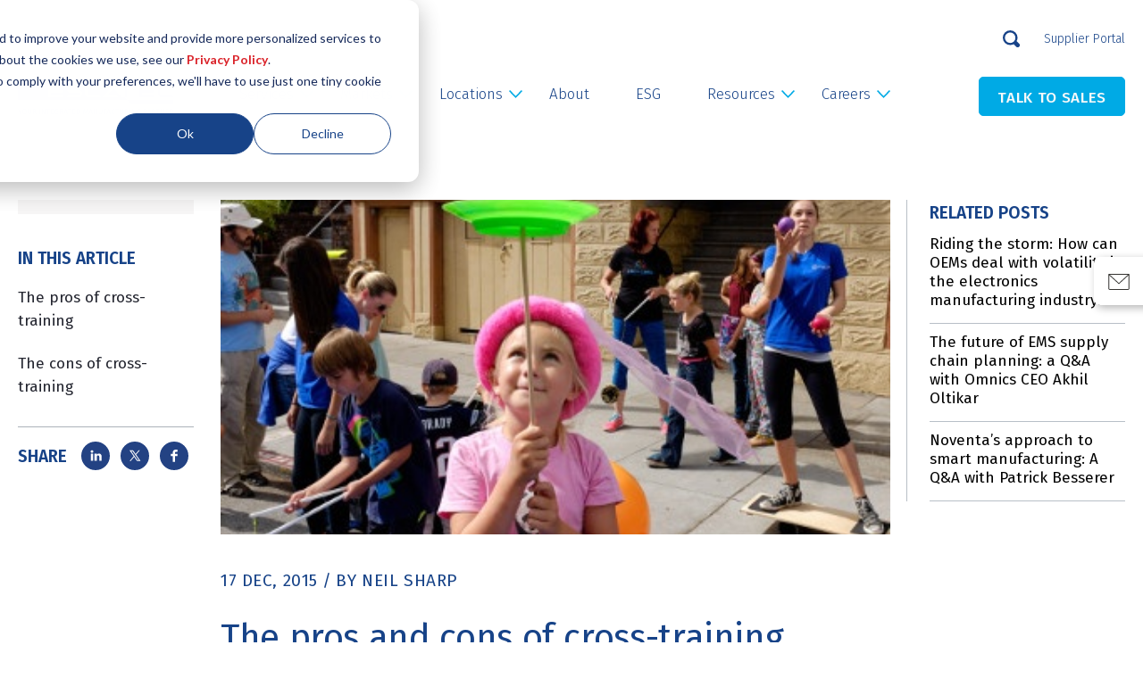

--- FILE ---
content_type: text/html; charset=UTF-8
request_url: https://www.escatec.com/blog/the-pros-and-cons-of-cross-training-electronics-manufacturing-staff
body_size: 31400
content:
<!--[if lt IE 7]> <html class="no-js lt-ie9 lt-ie8 lt-ie7" lang="en-gb" > <![endif]--><!--[if IE 7]>    <html class="no-js lt-ie9 lt-ie8" lang="en-gb" >        <![endif]--><!--[if IE 8]>    <html class="no-js lt-ie9" lang="en-gb" >               <![endif]--><!--[if gt IE 8]><!--><html class="no-js" lang="en-gb"><!--<![endif]--><head>
    <meta charset="utf-8">
    <meta http-equiv="X-UA-Compatible" content="IE=edge,chrome=1">
    <meta name="author" content="Neil Sharp">
    <meta name="description" content="Should you cross-train your electronics manufacturing staff? Here we look at the pros and cons of this approach.">
    <meta name="generator" content="HubSpot">
    <title>The pros and cons of cross-training electronics manufacturing staff</title>
    <link rel="shortcut icon" href="https://www.escatec.com/hubfs/escatec-favicon-sml.png">
    <meta name="viewport" content="width=device-width, initial-scale=1">

    
    <meta property="og:description" content="Should you cross-train your electronics manufacturing staff? Here we look at the pros and cons of this approach.">
    <meta property="og:title" content="The pros and cons of cross-training electronics manufacturing staff">
    <meta name="twitter:description" content="Should you cross-train your electronics manufacturing staff? Here we look at the pros and cons of this approach.">
    <meta name="twitter:title" content="The pros and cons of cross-training electronics manufacturing staff">

    

    
    <style>
a.cta_button{-moz-box-sizing:content-box !important;-webkit-box-sizing:content-box !important;box-sizing:content-box !important;vertical-align:middle}.hs-breadcrumb-menu{list-style-type:none;margin:0px 0px 0px 0px;padding:0px 0px 0px 0px}.hs-breadcrumb-menu-item{float:left;padding:10px 0px 10px 10px}.hs-breadcrumb-menu-divider:before{content:'›';padding-left:10px}.hs-featured-image-link{border:0}.hs-featured-image{float:right;margin:0 0 20px 20px;max-width:50%}@media (max-width: 568px){.hs-featured-image{float:none;margin:0;width:100%;max-width:100%}}.hs-screen-reader-text{clip:rect(1px, 1px, 1px, 1px);height:1px;overflow:hidden;position:absolute !important;width:1px}
</style>

<link rel="stylesheet" href="https://www.escatec.com/hubfs/hub_generated/module_assets/1/171848119589/1742075391968/module_Talk_To_Us_Module.min.css">
<link rel="stylesheet" href="https://www.escatec.com/hubfs/hub_generated/module_assets/1/187465198093/1745912236667/module_Escatec_Desktop_Mega_Menu.min.css">
<link rel="stylesheet" href="https://www.escatec.com/hubfs/hub_generated/module_assets/1/179614009397/1742358888574/module_Blog_post_TOC.min.css">
<link rel="stylesheet" href="https://www.escatec.com/hubfs/hub_generated/module_assets/1/180393937480/1742075399589/module_Related_Post_CM.min.css">
<link rel="stylesheet" href="https://www.escatec.com/hubfs/hub_generated/module_assets/1/187839745439/1755791974124/module_Footer_Module_2025.min.css">
<link rel="preload" as="style" href="https://48752163.fs1.hubspotusercontent-na1.net/hubfs/48752163/raw_assets/media-default-modules/master/650/js_client_assets/assets/TrackPlayAnalytics-Cm48oVxd.css">

<link rel="preload" as="style" href="https://48752163.fs1.hubspotusercontent-na1.net/hubfs/48752163/raw_assets/media-default-modules/master/650/js_client_assets/assets/Tooltip-DkS5dgLo.css">

<link rel="preload" as="style" href="https://48752163.fs1.hubspotusercontent-na1.net/hubfs/48752163/raw_assets/media-default-modules/master/650/js_client_assets/assets/TrackPlayAnalytics-Cm48oVxd.css">

<link rel="preload" as="style" href="https://48752163.fs1.hubspotusercontent-na1.net/hubfs/48752163/raw_assets/media-default-modules/master/650/js_client_assets/assets/Tooltip-DkS5dgLo.css">

    <script type="application/ld+json" nonce="2dh8/BAHXKdwuHEWsgbb4A==">
{
  "mainEntityOfPage" : {
    "@type" : "WebPage",
    "@id" : "https://www.escatec.com/blog/the-pros-and-cons-of-cross-training-electronics-manufacturing-staff"
  },
  "author" : {
    "name" : "Neil Sharp",
    "url" : "https://www.escatec.com/blog/author/neil-sharp",
    "@type" : "Person"
  },
  "headline" : "The pros and cons of cross-training electronics manufacturing staff",
  "datePublished" : "2015-12-17T09:00:00.000Z",
  "dateModified" : "2025-01-09T16:15:54.906Z",
  "publisher" : {
    "name" : "ESCATEC Mechatronics Ltd",
    "logo" : {
      "url" : "https://www.escatec.com/hubfs/JJS%20ESCATEC%20Full.svg",
      "@type" : "ImageObject"
    },
    "@type" : "Organization"
  },
  "@context" : "https://schema.org",
  "@type" : "BlogPosting",
  "image" : [ "https://www.escatec.com/hubfs/21758299870_a0087e78bb_o.jpg" ]
}
</script>


    
<!--  Added by GoogleAnalytics integration -->
<script nonce="2dh8/BAHXKdwuHEWsgbb4A==">
var _hsp = window._hsp = window._hsp || [];
_hsp.push(['addPrivacyConsentListener', function(consent) { if (consent.allowed || (consent.categories && consent.categories.analytics)) {
  (function(i,s,o,g,r,a,m){i['GoogleAnalyticsObject']=r;i[r]=i[r]||function(){
  (i[r].q=i[r].q||[]).push(arguments)},i[r].l=1*new Date();a=s.createElement(o),
  m=s.getElementsByTagName(o)[0];a.async=1;a.src=g;m.parentNode.insertBefore(a,m)
})(window,document,'script','//www.google-analytics.com/analytics.js','ga');
  ga('create','UA-118057797-1','auto');
  ga('send','pageview');
}}]);
</script>

<!-- /Added by GoogleAnalytics integration -->

<!--  Added by GoogleAnalytics4 integration -->
<script nonce="2dh8/BAHXKdwuHEWsgbb4A==">
var _hsp = window._hsp = window._hsp || [];
window.dataLayer = window.dataLayer || [];
function gtag(){dataLayer.push(arguments);}

var useGoogleConsentModeV2 = true;
var waitForUpdateMillis = 1000;


if (!window._hsGoogleConsentRunOnce) {
  window._hsGoogleConsentRunOnce = true;

  gtag('consent', 'default', {
    'ad_storage': 'denied',
    'analytics_storage': 'denied',
    'ad_user_data': 'denied',
    'ad_personalization': 'denied',
    'wait_for_update': waitForUpdateMillis
  });

  if (useGoogleConsentModeV2) {
    _hsp.push(['useGoogleConsentModeV2'])
  } else {
    _hsp.push(['addPrivacyConsentListener', function(consent){
      var hasAnalyticsConsent = consent && (consent.allowed || (consent.categories && consent.categories.analytics));
      var hasAdsConsent = consent && (consent.allowed || (consent.categories && consent.categories.advertisement));

      gtag('consent', 'update', {
        'ad_storage': hasAdsConsent ? 'granted' : 'denied',
        'analytics_storage': hasAnalyticsConsent ? 'granted' : 'denied',
        'ad_user_data': hasAdsConsent ? 'granted' : 'denied',
        'ad_personalization': hasAdsConsent ? 'granted' : 'denied'
      });
    }]);
  }
}

gtag('js', new Date());
gtag('set', 'developer_id.dZTQ1Zm', true);
gtag('config', 'G-R9QESM9G2X');
</script>
<script async src="https://www.googletagmanager.com/gtag/js?id=G-R9QESM9G2X" nonce="2dh8/BAHXKdwuHEWsgbb4A=="></script>

<!-- /Added by GoogleAnalytics4 integration -->





<meta name="google-site-verification" content="1i3FWNNpqON__ntbKosW1bJLEk4NGNkE_suDoEdPylM">
<meta name="google-site-verification" content="poc84Uw1tGuGxyyaAlZfPVLT7HQG54xhl_S4yiVi02s">
<meta name="google-site-verification" content="owfaL97Nk--Mtz9s2-p3CfMo5oD3IVVQKQ01KSK1bD8">
<meta name="google-site-verification" content="iltmh5cJrTiRRC5zyyGvv-Z0an2SSSUYfeoAE4odLy8">
<!-- Hotjar Tracking Code for https://www.escatec.com -->
<script nonce="2dh8/BAHXKdwuHEWsgbb4A==">
    (function(h,o,t,j,a,r){
        h.hj=h.hj||function(){(h.hj.q=h.hj.q||[]).push(arguments)};
        h._hjSettings={hjid:157268,hjsv:6};
        a=o.getElementsByTagName('head')[0];
        r=o.createElement('script');r.async=1;
        r.src=t+h._hjSettings.hjid+j+h._hjSettings.hjsv;
        a.appendChild(r);
    })(window,document,'https://static.hotjar.com/c/hotjar-','.js?sv=');
</script>
<link rel="amphtml" href="https://www.escatec.com/blog/the-pros-and-cons-of-cross-training-electronics-manufacturing-staff?hs_amp=true">

<meta property="og:image" content="https://www.escatec.com/hubfs/21758299870_a0087e78bb_o.jpg">
<meta property="og:image:width" content="400">
<meta property="og:image:height" content="267">

<meta name="twitter:image" content="https://www.escatec.com/hubfs/21758299870_a0087e78bb_o.jpg">


<meta property="og:url" content="https://www.escatec.com/blog/the-pros-and-cons-of-cross-training-electronics-manufacturing-staff">
<meta name="twitter:card" content="summary_large_image">
<meta name="twitter:creator" content="@neilAsharp">

<link rel="canonical" href="https://www.escatec.com/blog/the-pros-and-cons-of-cross-training-electronics-manufacturing-staff">

<meta property="og:type" content="article">
<link rel="alternate" type="application/rss+xml" href="https://www.escatec.com/blog/rss.xml">
<meta name="twitter:domain" content="www.escatec.com">
<meta name="twitter:site" content="@EscatecGroup">
<script src="//platform.linkedin.com/in.js" type="text/javascript" nonce="2dh8/BAHXKdwuHEWsgbb4A==">
    lang: en_US
</script>

<meta http-equiv="content-language" content="en-gb">

<link rel="stylesheet" href="https://www.escatec.com/hubfs/hub_generated/template_assets/1/2671855581/1742029012791/template_Simplexcore-updated.css">



<script src="https://code.jquery.com/jquery-3.6.0.min.js" nonce="2dh8/BAHXKdwuHEWsgbb4A=="></script>
    <link rel="stylesheet" href="//7052064.fs1.hubspotusercontent-na1.net/hubfs/7052064/hub_generated/template_assets/DEFAULT_ASSET/1769418143034/template_layout.min.css">
    <link rel="stylesheet" href="https://www.escatec.com/hubfs/hub_generated/template_assets/1/74846674349/1738904975112/template_Blog.min.css">
<link rel="stylesheet" href="https://www.escatec.com/hubfs/hub_generated/template_assets/1/74667429889/1760094845574/template_Escatec_style_2022.min.css">
    
    

  </head>
   <body class="blog-post-common   hs-content-id-3584344519 hs-blog-post hs-content-path-blog-the-pros-and-cons-of-cross-training-electroni hs-content-name-the-pros-and-cons-of-cross-training-electronics-ma hs-blog-name-escatec-main-blog hs-blog-id-506235277" style=""><div id="hs_cos_wrapper_module_172062451887527" class="hs_cos_wrapper hs_cos_wrapper_widget hs_cos_wrapper_type_module" style="" data-hs-cos-general-type="widget" data-hs-cos-type="module">
<div class="esc-cta-outer">
  <div clas="page-center">
    <div class="email-flex">
      <div class="email-image">

        
        
        <a href="/contact-electronics-manufacturing-service" target="_blank" rel="noopener">
          
          
          
          
          
          
          <img src="https://www.escatec.com/hubfs/EnvelopeSimple.svg" alt="EnvelopeSimple" loading="lazy" width="32" height="32" style="max-width: 100%; height: auto;">
          

          <span>Talk to Sales</span>
        </a>
      </div>
    </div>
  </div>
</div>


<!--  mobile -->
<div class="esc-cta-outer-mobile">
  <div clas="page-center">
    <div class="esc-cta-inner-mobile">

      <div class="email-flex-mobile one">
        <div class="email-image-mobile">
          
          
          <a href="">
            
            
            
            
            
            
            <img src="https://www.escatec.com/hubfs/phone.svg" alt="phone" loading="lazy" width="48" height="48" style="max-width: 100%; height: auto;">
            
          </a>
        </div>
      </div>
      <div class="email-flex-mobile">
        <div class="email-image-mobile">

          
          
          <a href="/contact-electronics-manufacturing-service" target="_blank" rel="noopener">
            
            
            
            
            
            
            <img src="https://www.escatec.com/hubfs/EnvelopeSimple.svg" alt="EnvelopeSimple" loading="lazy" width="32" height="32" style="max-width: 100%; height: auto;">
            
          </a>
        </div>
        
      </div>
    </div>
  </div>
</div></div>
  
    <div class="header-container-wrapper">
      <div class="header-container container-fluid">
        <div class="row-fluid-wrapper row-depth-1 row-number-1 ">
          <div class="row-fluid ">
            <div class="span12 widget-span widget-type-global_group " style="" data-widget-type="global_group" data-x="0" data-w="12">
              <div class="" data-global-widget-path="generated_global_groups/187480492807.html"><div class="row-fluid-wrapper row-depth-1 row-number-1 ">
<div class="row-fluid ">
<div class="span12 widget-span widget-type-custom_widget " style="" data-widget-type="custom_widget" data-x="0" data-w="12">
<div id="hs_cos_wrapper_module_861841135" class="hs_cos_wrapper hs_cos_wrapper_widget hs_cos_wrapper_type_module" style="" data-hs-cos-general-type="widget" data-hs-cos-type="module"><div class="language-tab">
</div>
<script nonce="2dh8/BAHXKdwuHEWsgbb4A==">
$( document ).ready(function(){
$( ".language-tab" ).insertAfter( $( ".top-header-menu" ) );
});
</script>
<style>
.globe_class:after {
content: 'Languages';
width: 100%;
color: #174388;
font-size: 14px;
top: -1px;
position: relative;
font-weight: 300;
}
.globe_class {
background: no-repeat;
}
ul.lang_list_class {
border: none;
}
.lang_list_class:after, .lang_list_class:before {
content: none !important;
}
.lang_list_class li {
border: none !important;
box-shadow: 0px 3px 6px #00000019;
padding-left: 15px;
padding-right: 45px;
margin-top: -1px;
text-align: left;
}
.lang_list_class {
padding-top: 8px;
}
.lang_list_class li a {
color: #174388;
font-size: 14px;
font-weight: 300;
}
.lang_switcher_class {
width: 65px;
padding-left: 15px;
}
a.lang_switcher_link:hover {
color: #174388 !important;
}
.lang_list_class li:last-child {
box-shadow: 0px 3px 3px #00000019;
}
.lang_list_class li:first-child {
box-shadow: 0px 3px 6px #00000019;
margin-top: 0px;
}
.globe_class:hover:after, .lang_list_class li a:hover  {
text-decoration: underline;
}
ul.lang_list_class {
left: calc(50% - 14px);
}
</style></div>

</div><!--end widget-span -->
</div><!--end row-->
</div><!--end row-wrapper -->

<div class="row-fluid-wrapper row-depth-1 row-number-2 ">
<div class="row-fluid ">
<div class="span12 widget-span widget-type-custom_widget desktop-header" style="" data-widget-type="custom_widget" data-x="0" data-w="12">
<div id="hs_cos_wrapper_module_174253346138917" class="hs_cos_wrapper hs_cos_wrapper_widget hs_cos_wrapper_type_module" style="" data-hs-cos-general-type="widget" data-hs-cos-type="module"><div class="escatec-website-header-outer" style="background-color:rgba(255, 255, 255,1.0);">
  <div class="page-center-header">
    <div class="escatec-website-header-inner">
      <div class="escatec-top-header-outer">
        <div class="escatec-top-header-inner">
          <div class="site-search-wrap">
            <div class="search-field-toggle">
              <svg xmlns="http://www.w3.org/2000/svg" width="19" height="19" viewbox="0 0 19 19">
                <path d="M8.238-.021a8.238,8.238,0,0,0,0,16.476,8.142,8.142,0,0,0,3.907-.965,2.354,2.354,0,0,0,.306.306L14.8,18.149a2.4,2.4,0,1,0,3.389-3.389L15.84,12.406a2.354,2.354,0,0,0-.377-.306A8.127,8.127,0,0,0,16.5,8.193,8.247,8.247,0,0,0,8.261-.045Zm0,2.354a5.856,5.856,0,0,1,5.884,5.884,5.9,5.9,0,0,1-1.553,4.048l-.071.071a2.354,2.354,0,0,0-.306.306,5.89,5.89,0,0,1-3.978,1.483,5.884,5.884,0,1,1,0-11.768Z" transform="translate(0 0.045)" fill="#174388" />
              </svg>
            </div>
            <div class="hs-search-field"> 
              <div class="hs-search-field__bar"> 
                <form action="/hs-search-results">
                  
                  <input type="text" class="hs-search-field__input" name="term" autocomplete="off" aria-label="Search" placeholder="">

                  
                  
                  
                  

                  
                </form>
              </div>
              <ul class="hs-search-field__suggestions"></ul>
            </div>
          </div>
          <div class="top-header-menu">
            <span id="hs_cos_wrapper_module_174253346138917_" class="hs_cos_wrapper hs_cos_wrapper_widget hs_cos_wrapper_type_simple_menu" style="" data-hs-cos-general-type="widget" data-hs-cos-type="simple_menu"><div id="hs_menu_wrapper_module_174253346138917_" class="hs-menu-wrapper active-branch flyouts hs-menu-flow-horizontal" role="navigation" data-sitemap-name="" data-menu-id="" aria-label="Navigation Menu">
 <ul role="menu">
  <li class="hs-menu-item hs-menu-depth-1" role="none"><a href="https://www.escatec.com/supplier-portal" role="menuitem" target="_self">Supplier Portal</a></li>
 </ul>
</div></span>
          </div>
        </div>
      </div>
      
      <div class="escatec-main-header-outer">
        <div class="escatec-main-header-inner">
          <div class="header-logo">
            <div class="normal-logo">
              
              <span id="hs_cos_wrapper_module_174253346138917_" class="hs_cos_wrapper hs_cos_wrapper_widget hs_cos_wrapper_type_logo" style="" data-hs-cos-general-type="widget" data-hs-cos-type="logo"><a href="https://www.escatec.com/" id="hs-link-module_174253346138917_" style="border-width:0px;border:0px;"><img src="https://www.escatec.com/hubfs/images/Logos/Corporate/ESCATEC-Logo-Tagline-Blue-2026.svg" class="hs-image-widget " height="49" style="height: auto;width:233px;border-width:0px;border:0px;" width="233" alt="ESCATEC-Logo-Tagline-Blue-2026" title="ESCATEC-Logo-Tagline-Blue-2026" loading="lazy"></a></span>
            </div>
            <div class="fixed-header-logo">
              
              <span id="hs_cos_wrapper_module_174253346138917_" class="hs_cos_wrapper hs_cos_wrapper_widget hs_cos_wrapper_type_logo" style="" data-hs-cos-general-type="widget" data-hs-cos-type="logo"><a href="https://www.escatec.com/" id="hs-link-module_174253346138917_" style="border-width:0px;border:0px;"><img src="https://www.escatec.com/hubfs/images/Logos/Corporate/ESCATEC-Logo-Tagline-White-2026.svg" class="hs-image-widget " height="49" style="height: auto;width:233px;border-width:0px;border:0px;" width="233" alt="ESCATEC-Logo-Tagline-White-2026" title="ESCATEC-Logo-Tagline-White-2026" loading="lazy"></a></span>
            </div>
          </div>
          <div class="header-main-nav-wrap">
            <div class="header-main-nav">
              <span id="hs_cos_wrapper_module_174253346138917_" class="hs_cos_wrapper hs_cos_wrapper_widget hs_cos_wrapper_type_menu" style="" data-hs-cos-general-type="widget" data-hs-cos-type="menu"><div id="hs_menu_wrapper_module_174253346138917_" class="hs-menu-wrapper active-branch flyouts hs-menu-flow-horizontal" role="navigation" data-sitemap-name="default" data-menu-id="74862737188" aria-label="Navigation Menu">
 <ul role="menu">
  <li class="hs-menu-item hs-menu-depth-1 hs-item-has-children" role="none"><a href="javascript:;" aria-haspopup="true" aria-expanded="false" role="menuitem">Services</a>
   <ul role="menu" class="hs-menu-children-wrapper">
    <li class="hs-menu-item hs-menu-depth-2" role="none"><a href="https://www.escatec.com/design-and-development" role="menuitem">Design, Development &amp; DfX</a></li>
    <li class="hs-menu-item hs-menu-depth-2" role="none"><a href="https://www.escatec.com/new-product-introduction" role="menuitem">NPI</a></li>
    <li class="hs-menu-item hs-menu-depth-2" role="none"><a href="https://www.escatec.com/supply-chain" role="menuitem">Supply Chain Management</a></li>
    <li class="hs-menu-item hs-menu-depth-2" role="none"><a href="https://www.escatec.com/microelectronics" role="menuitem">Microelectronics</a></li>
    <li class="hs-menu-item hs-menu-depth-2" role="none"><a href="https://www.escatec.com/prototyping" role="menuitem">Prototyping</a></li>
    <li class="hs-menu-item hs-menu-depth-2" role="none"><a href="https://www.escatec.com/pcb-assembly-services" role="menuitem">PCB Assembly</a></li>
    <li class="hs-menu-item hs-menu-depth-2" role="none"><a href="https://www.escatec.com/box-build-assembly" role="menuitem">Box Build Assembly</a></li>
    <li class="hs-menu-item hs-menu-depth-2" role="none"><a href="https://www.escatec.com/mechatronics-electromechanical-assembly" role="menuitem">Mechatronics</a></li>
    <li class="hs-menu-item hs-menu-depth-2" role="none"><a href="https://www.escatec.com/machining" role="menuitem">Machining</a></li>
    <li class="hs-menu-item hs-menu-depth-2" role="none"><a href="https://www.escatec.com/plastic-injection-moulding" role="menuitem">Injection Moulding </a></li>
    <li class="hs-menu-item hs-menu-depth-2" role="none"><a href="https://www.escatec.com/test-solutions" role="menuitem">Test Solutions</a></li>
    <li class="hs-menu-item hs-menu-depth-2" role="none"><a href="https://www.escatec.com/postproduction" role="menuitem">Post Production</a></li>
   </ul></li>
  <li class="hs-menu-item hs-menu-depth-1 hs-item-has-children" role="none"><a href="https://www.escatec.com/escatec-markets" aria-haspopup="true" aria-expanded="false" role="menuitem">Markets</a>
   <ul role="menu" class="hs-menu-children-wrapper">
    <li class="hs-menu-item hs-menu-depth-2" role="none"><a href="https://www.escatec.com/industrial-machinery" role="menuitem">Industrial</a></li>
    <li class="hs-menu-item hs-menu-depth-2" role="none"><a href="https://www.escatec.com/medical-device-manufacturing" role="menuitem">Medical</a></li>
    <li class="hs-menu-item hs-menu-depth-2" role="none"><a href="https://www.escatec.com/intelligent-transportation-equipment-manufacturing" role="menuitem">Transportation</a></li>
   </ul></li>
  <li class="hs-menu-item hs-menu-depth-1 hs-item-has-children" role="none"><a href="https://www.escatec.com/global-electronics-manufacturing-facilities" aria-haspopup="true" aria-expanded="false" role="menuitem">Locations</a>
   <ul role="menu" class="hs-menu-children-wrapper">
    <li class="hs-menu-item hs-menu-depth-2" role="none"><a href="https://www.escatec.com/locations/malaysia-penang" role="menuitem">Malaysia (Penang)</a></li>
    <li class="hs-menu-item hs-menu-depth-2" role="none"><a href="https://www.escatec.com/locations/malaysia-johor-bahru" role="menuitem">Malaysia (Johor Bahru)</a></li>
    <li class="hs-menu-item hs-menu-depth-2" role="none"><a href="https://www.escatec.com/locations/switzerland" role="menuitem">Switzerland</a></li>
    <li class="hs-menu-item hs-menu-depth-2" role="none"><a href="https://www.escatec.com/locations/united-kingdom" role="menuitem">United Kingdom</a></li>
    <li class="hs-menu-item hs-menu-depth-2" role="none"><a href="https://www.escatec.com/locations/czech-republic" role="menuitem">Czech Republic</a></li>
    <li class="hs-menu-item hs-menu-depth-2" role="none"><a href="https://www.escatec.com/locations/bulgaria" role="menuitem">Bulgaria</a></li>
   </ul></li>
  <li class="hs-menu-item hs-menu-depth-1" role="none"><a href="https://www.escatec.com/about" role="menuitem">About</a></li>
  <li class="hs-menu-item hs-menu-depth-1" role="none"><a href="https://www.escatec.com/esg-at-escatec" role="menuitem">ESG</a></li>
  <li class="hs-menu-item hs-menu-depth-1 hs-item-has-children" role="none"><a href="https://www.escatec.com/escatec-content-library" aria-haspopup="true" aria-expanded="false" role="menuitem">Resources</a>
   <ul role="menu" class="hs-menu-children-wrapper">
    <li class="hs-menu-item hs-menu-depth-2" role="none"><a href="https://www.escatec.com/blog/topic/company-news" role="menuitem">News</a></li>
    <li class="hs-menu-item hs-menu-depth-2" role="none"><a href="https://www.escatec.com/blog" role="menuitem">Blogs</a></li>
    <li class="hs-menu-item hs-menu-depth-2" role="none"><a href="https://www.escatec.com/escatec-content-library#case-studies" role="menuitem">Case Studies</a></li>
    <li class="hs-menu-item hs-menu-depth-2" role="none"><a href="https://www.escatec.com/escatec-content-library#guides" role="menuitem">Guides</a></li>
   </ul></li>
  <li class="hs-menu-item hs-menu-depth-1 hs-item-has-children" role="none"><a href="https://www.escatec.com/careers" aria-haspopup="true" aria-expanded="false" role="menuitem">Careers</a>
   <ul role="menu" class="hs-menu-children-wrapper">
    <li class="hs-menu-item hs-menu-depth-2" role="none"><a href="https://www.escatec.com/careers" role="menuitem">Why choose ESCATEC</a></li>
    <li class="hs-menu-item hs-menu-depth-2" role="none"><a href="https://escatec.kallidusrecruit.com/Search.aspx" role="menuitem">Current Vacancies</a></li>
   </ul></li>
 </ul>
</div></span>
            </div>
            <div class="header-button-wrap">
              
              <div class="header-link">
                
                
                <a href="https://www.escatec.com/contact-electronics-manufacturing-service">TALK TO SALES</a>
              </div>
              
            </div>
          </div>
        </div>
      </div>
    </div>
  </div>
  <div class="escatec-page-scroll-filler">
    <span style="background-color:rgba(0, 170, 229,1.0);"></span>
  </div>
</div>

<!--Language swither-->
<div class="language-tab">
  
</div>


<style>
  .top-header-menu ul li.hs-menu-item a {
    color: rgba(23, 67, 136,1.0);
    font-size: 14px;
  }
  .header-main-nav .hs-menu-wrapper.hs-menu-flow-horizontal>ul>li>a {
    color: rgba(23, 67, 136,1.0);
    font-size: 17px;
  }
  .header-main-nav .hs-menu-wrapper.hs-menu-flow-horizontal>ul li.hs-item-has-children ul.hs-menu-children-wrapper li a {
    color: rgba(26, 67, 136,1.0);
    font-size: 17px;
  }
  
  .header-button-wrap .header-link a {
    color: rgba(249, 249, 249,1.0);
    font-size: 17px;
    background-color: rgba(0, 170, 229,1.0);
    border-color: rgba(0, 170, 229,1.0);
  }
  .header-button-wrap .header-link a:hover {
    color: rgba(19, 43, 69,1.0);
    background-color: rgba(223, 174, 78,1.0);
    border-color: rgba(223, 174, 78,1.0);
  }
  
  
</style></div>

</div><!--end widget-span -->
</div><!--end row-->
</div><!--end row-wrapper -->

<div class="row-fluid-wrapper row-depth-1 row-number-3 ">
<div class="row-fluid ">
<div class="span12 widget-span widget-type-custom_widget " style="" data-widget-type="custom_widget" data-x="0" data-w="12">
<div id="hs_cos_wrapper_module_174253347873429" class="hs_cos_wrapper hs_cos_wrapper_widget hs_cos_wrapper_type_module" style="" data-hs-cos-general-type="widget" data-hs-cos-type="module">


<div class="sub-menu-outer column-with-cta menu-1" data-parentli="1">
  <div class="sub-menu-page-center">
    <div class="column-with-cta-outer">
      <div class="left-menu-contents">
        <div class="menu-items-heading">
          <h2><svg xmlns="http://www.w3.org/2000/svg" width="49" height="48" viewbox="0 0 49 48" fill="none">
            <path d="M23.815 6.40027H13.3008L25.1865 24.7043L13.3008 41.6003H23.815L35.7008 24.7043L23.815 6.40027Z" fill="#00AAE5" />
            </svg>Our design, development &amp; manufacturing capabilities</h2>
        </div>
        <div class="column-repeat-outer">
          
          <div class="column-repeat-inner">
            
            
            
            <a href="https://www.escatec.com/design-and-development">
              <div class="menu-repeat-outer">
                <div class="menu-repeat">
                  <div class="menu-items-repeater-image">
                    <svg xmlns="http://www.w3.org/2000/svg" width="33" height="33" viewbox="0 0 33 33" fill="none"> <path d="M27.7288 19.092C27.3343 17.3417 26.5384 15.7071 25.4038 14.3172C24.2692 12.9273 22.8271 11.8202 21.1912 11.0833H30.5C30.6326 11.0833 30.7598 11.0306 30.8536 10.9368C30.9473 10.843 31 10.7159 31 10.5833C31 10.4507 30.9473 10.3235 30.8536 10.2297C30.7598 10.1359 30.6326 10.0833 30.5 10.0833H19.9638C19.843 9.25077 19.4264 8.48961 18.7904 7.93914C18.1543 7.38866 17.3412 7.08569 16.5 7.08569C15.6588 7.08569 14.8457 7.38866 14.2096 7.93914C13.5736 8.48961 13.157 9.25077 13.0363 10.0833H2.5C2.36739 10.0833 2.24021 10.1359 2.14645 10.2297C2.05268 10.3235 2 10.4507 2 10.5833C2 10.7159 2.05268 10.843 2.14645 10.9368C2.24021 11.0306 2.36739 11.0833 2.5 11.0833H11.8088C10.1729 11.8202 8.73077 12.9273 7.5962 14.3172C6.46164 15.7071 5.6657 17.3417 5.27125 19.092C4.38882 19.1503 3.56116 19.5404 2.95465 20.184C2.34814 20.8276 2.00775 21.677 2.00191 22.5613C1.99606 23.4456 2.3252 24.2994 2.92316 24.9509C3.52111 25.6025 4.34354 26.0035 5.22513 26.0735C6.10671 26.1434 6.98208 25.877 7.67525 25.3278C8.36843 24.7786 8.82803 23.9874 8.96165 23.1132C9.09527 22.239 8.893 21.3467 8.39552 20.6155C7.89804 19.8844 7.14222 19.3686 6.28 19.172C6.69516 17.436 7.54347 15.8334 8.74571 14.514C9.94795 13.1946 11.4649 12.2014 13.155 11.627C13.3772 12.3394 13.8212 12.9621 14.4223 13.4042C15.0234 13.8464 15.7501 14.0849 16.4963 14.0849C17.2424 14.0849 17.9691 13.8464 18.5702 13.4042C19.1713 12.9621 19.6153 12.3394 19.8375 11.627C21.5275 12.2016 23.0443 13.1949 24.2465 14.5143C25.4487 15.8336 26.2971 17.4361 26.7125 19.172C25.8503 19.3686 25.0945 19.8844 24.597 20.6155C24.0995 21.3467 23.8972 22.239 24.0309 23.1132C24.1645 23.9874 24.6241 24.7786 25.3172 25.3278C26.0104 25.877 26.8858 26.1434 27.7674 26.0735C28.649 26.0035 29.4714 25.6025 30.0693 24.9509C30.6673 24.2994 30.9964 23.4456 30.9906 22.5613C30.9848 21.677 30.6444 20.8276 30.0379 20.184C29.4313 19.5404 28.6037 19.1503 27.7213 19.092H27.7288ZM8 22.5833C8 23.0777 7.85338 23.5611 7.57867 23.9722C7.30397 24.3833 6.91352 24.7037 6.45671 24.893C5.99989 25.0822 5.49723 25.1317 5.01227 25.0352C4.52732 24.9388 4.08186 24.7007 3.73223 24.351C3.3826 24.0014 3.1445 23.5559 3.04804 23.071C2.95157 22.586 3.00108 22.0834 3.1903 21.6266C3.37952 21.1697 3.69995 20.7793 4.11107 20.5046C4.5222 20.2299 5.00555 20.0833 5.5 20.0833C6.16304 20.0833 6.79893 20.3467 7.26777 20.8155C7.73661 21.2843 8 21.9202 8 22.5833ZM16.5 13.0833C16.0055 13.0833 15.5222 12.9366 15.1111 12.6619C14.7 12.3872 14.3795 11.9968 14.1903 11.54C14.0011 11.0832 13.9516 10.5805 14.048 10.0955C14.1445 9.61058 14.3826 9.16513 14.7322 8.8155C15.0819 8.46587 15.5273 8.22776 16.0123 8.1313C16.4972 8.03484 16.9999 8.08435 17.4567 8.27356C17.9135 8.46278 18.304 8.78321 18.5787 9.19434C18.8534 9.60546 19 10.0888 19 10.5833C19 11.2463 18.7366 11.8822 18.2678 12.351C17.7989 12.8199 17.163 13.0833 16.5 13.0833ZM27.5 25.0833C27.0055 25.0833 26.5222 24.9366 26.1111 24.6619C25.7 24.3872 25.3795 23.9968 25.1903 23.54C25.0011 23.0832 24.9516 22.5805 25.048 22.0955C25.1445 21.6106 25.3826 21.1651 25.7322 20.8155C26.0819 20.4659 26.5273 20.2278 27.0123 20.1313C27.4972 20.0348 27.9999 20.0843 28.4567 20.2736C28.9135 20.4628 29.304 20.7832 29.5787 21.1943C29.8534 21.6055 30 22.0888 30 22.5833C30 23.2463 29.7366 23.8822 29.2678 24.351C28.7989 24.8199 28.163 25.0833 27.5 25.0833Z" fill="#343330"></path> </svg>
                  </div>
                  <div class="menu-items-repeater-content">
                    <h4>Design, Development &amp; DfX</h4>
                  </div>
                </div>
              </div>
            </a>
            
            
            
            <a href="https://www.escatec.com/new-product-introduction">
              <div class="menu-repeat-outer">
                <div class="menu-repeat">
                  <div class="menu-items-repeater-image">
                    <svg xmlns="http://www.w3.org/2000/svg" width="33" height="33" viewbox="0 0 33 33" fill="none"> <path d="M16.1466 14.1038C16.1931 14.1503 16.2482 14.1871 16.3089 14.2123C16.3696 14.2375 16.4347 14.2504 16.5004 14.2504C16.5661 14.2504 16.6312 14.2375 16.6919 14.2123C16.7526 14.1871 16.8077 14.1503 16.8541 14.1038L21.8541 9.10378C21.9006 9.05734 21.9375 9.0022 21.9627 8.9415C21.9878 8.8808 22.0008 8.81573 22.0008 8.75003C22.0008 8.68432 21.9878 8.61926 21.9627 8.55856C21.9375 8.49786 21.9006 8.44271 21.8541 8.39628L16.8541 3.39628C16.8077 3.34979 16.7526 3.31291 16.6919 3.28775C16.6312 3.26259 16.5661 3.24963 16.5004 3.24963C16.4347 3.24963 16.3696 3.26259 16.3089 3.28775C16.2482 3.31291 16.1931 3.34979 16.1466 3.39628L11.1466 8.39628C11.1002 8.44271 11.0633 8.49786 11.0381 8.55856C11.013 8.61926 11 8.68432 11 8.75003C11 8.81573 11.013 8.8808 11.0381 8.9415C11.0633 9.0022 11.1002 9.05734 11.1466 9.10378L16.1466 14.1038ZM16.5004 4.45753L20.7929 8.75003L16.5004 13.0425L12.2079 8.75003L16.5004 4.45753ZM16.8541 19.3963C16.8077 19.3498 16.7526 19.3129 16.6919 19.2877C16.6312 19.2626 16.5661 19.2496 16.5004 19.2496C16.4347 19.2496 16.3696 19.2626 16.3089 19.2877C16.2482 19.3129 16.1931 19.3498 16.1466 19.3963L11.1466 24.3963C11.1002 24.4427 11.0633 24.4979 11.0381 24.5586C11.013 24.6193 11 24.6843 11 24.75C11 24.8157 11.013 24.8808 11.0381 24.9415C11.0633 25.0022 11.1002 25.0573 11.1466 25.1038L16.1466 30.1038C16.1931 30.1503 16.2482 30.1871 16.3089 30.2123C16.3696 30.2375 16.4347 30.2504 16.5004 30.2504C16.5661 30.2504 16.6312 30.2375 16.6919 30.2123C16.7526 30.1871 16.8077 30.1503 16.8541 30.1038L21.8541 25.1038C21.9006 25.0573 21.9375 25.0022 21.9627 24.9415C21.9878 24.8808 22.0008 24.8157 22.0008 24.75C22.0008 24.6843 21.9878 24.6193 21.9627 24.5586C21.9375 24.4979 21.9006 24.4427 21.8541 24.3963L16.8541 19.3963ZM16.5004 29.0425L12.2079 24.75L16.5004 20.4575L20.7929 24.75L16.5004 29.0425ZM29.8541 16.3963L24.8541 11.3963C24.8077 11.3498 24.7526 11.3129 24.6919 11.2877C24.6312 11.2626 24.5661 11.2496 24.5004 11.2496C24.4347 11.2496 24.3696 11.2626 24.3089 11.2877C24.2482 11.3129 24.1931 11.3498 24.1466 11.3963L19.1466 16.3963C19.1002 16.4427 19.0633 16.4979 19.0381 16.5586C19.013 16.6193 19 16.6843 19 16.75C19 16.8157 19.013 16.8808 19.0381 16.9415C19.0633 17.0022 19.1002 17.0573 19.1466 17.1038L24.1466 22.1038C24.1931 22.1503 24.2482 22.1871 24.3089 22.2123C24.3696 22.2375 24.4347 22.2504 24.5004 22.2504C24.5661 22.2504 24.6312 22.2375 24.6919 22.2123C24.7526 22.1871 24.8077 22.1503 24.8541 22.1038L29.8541 17.1038C29.9006 17.0573 29.9375 17.0022 29.9627 16.9415C29.9878 16.8808 30.0008 16.8157 30.0008 16.75C30.0008 16.6843 29.9878 16.6193 29.9627 16.5586C29.9375 16.4979 29.9006 16.4427 29.8541 16.3963ZM24.5004 21.0425L20.2079 16.75L24.5004 12.4575L28.7929 16.75L24.5004 21.0425ZM13.8541 16.3963L8.85414 11.3963C8.80771 11.3498 8.75256 11.3129 8.69186 11.2877C8.63116 11.2626 8.5661 11.2496 8.50039 11.2496C8.43469 11.2496 8.36962 11.2626 8.30892 11.2877C8.24822 11.3129 8.19308 11.3498 8.14664 11.3963L3.14664 16.3963C3.10016 16.4427 3.06328 16.4979 3.03811 16.5586C3.01295 16.6193 3 16.6843 3 16.75C3 16.8157 3.01295 16.8808 3.03811 16.9415C3.06328 17.0022 3.10016 17.0573 3.14664 17.1038L8.14664 22.1038C8.19308 22.1503 8.24822 22.1871 8.30892 22.2123C8.36962 22.2375 8.43469 22.2504 8.50039 22.2504C8.5661 22.2504 8.63116 22.2375 8.69186 22.2123C8.75256 22.1871 8.80771 22.1503 8.85414 22.1038L13.8541 17.1038C13.9006 17.0573 13.9375 17.0022 13.9627 16.9415C13.9878 16.8808 14.0008 16.8157 14.0008 16.75C14.0008 16.6843 13.9878 16.6193 13.9627 16.5586C13.9375 16.4979 13.9006 16.4427 13.8541 16.3963ZM8.50039 21.0425L4.20789 16.75L8.50039 12.4575L12.7929 16.75L8.50039 21.0425Z" fill="#343330"></path> </svg>
                  </div>
                  <div class="menu-items-repeater-content">
                    <h4>New Product Introduction</h4>
                  </div>
                </div>
              </div>
            </a>
            
            
            
            <a href="https://www.escatec.com/supply-chain">
              <div class="menu-repeat-outer">
                <div class="menu-repeat">
                  <div class="menu-items-repeater-image">
                    <svg xmlns="http://www.w3.org/2000/svg" width="33" height="33" viewbox="0 0 33 33" fill="none"> <path d="M28 6.91675V19.9167C28 20.3146 27.842 20.6961 27.5607 20.9774C27.2794 21.2587 26.8978 21.4167 26.5 21.4167H11.7075L13.8538 23.563C13.9476 23.6568 14.0003 23.7841 14.0003 23.9167C14.0003 24.0494 13.9476 24.1767 13.8538 24.2705C13.7599 24.3643 13.6327 24.417 13.5 24.417C13.3673 24.417 13.2401 24.3643 13.1462 24.2705L10.1462 21.2705C10.0998 21.2241 10.0629 21.1689 10.0377 21.1082C10.0126 21.0475 9.99961 20.9825 9.99961 20.9167C9.99961 20.851 10.0126 20.786 10.0377 20.7253C10.0629 20.6646 10.0998 20.6094 10.1462 20.563L13.1462 17.563C13.2401 17.4692 13.3673 17.4165 13.5 17.4165C13.6327 17.4165 13.7599 17.4692 13.8538 17.563C13.9476 17.6568 14.0003 17.7841 14.0003 17.9167C14.0003 18.0494 13.9476 18.1767 13.8538 18.2705L11.7075 20.4167H26.5C26.6326 20.4167 26.7598 20.3641 26.8536 20.2703C26.9473 20.1765 27 20.0494 27 19.9167V6.91675C27 6.78414 26.9473 6.65696 26.8536 6.56319C26.7598 6.46943 26.6326 6.41675 26.5 6.41675H12.5C12.3674 6.41675 12.2402 6.46943 12.1464 6.56319C12.0527 6.65696 12 6.78414 12 6.91675V7.91675C12 8.04936 11.9473 8.17653 11.8536 8.2703C11.7598 8.36407 11.6326 8.41675 11.5 8.41675C11.3674 8.41675 11.2402 8.36407 11.1464 8.2703C11.0527 8.17653 11 8.04936 11 7.91675V6.91675C11 6.51892 11.158 6.13739 11.4393 5.85609C11.7206 5.57478 12.1022 5.41675 12.5 5.41675H26.5C26.8978 5.41675 27.2794 5.57478 27.5607 5.85609C27.842 6.13739 28 6.51892 28 6.91675ZM21.5 25.4167C21.3674 25.4167 21.2402 25.4694 21.1464 25.5632C21.0527 25.657 21 25.7841 21 25.9167V26.9167C21 27.0494 20.9473 27.1765 20.8536 27.2703C20.7598 27.3641 20.6326 27.4167 20.5 27.4167H6.5C6.36739 27.4167 6.24021 27.3641 6.14645 27.2703C6.05268 27.1765 6 27.0494 6 26.9167V13.9167C6 13.7841 6.05268 13.657 6.14645 13.5632C6.24021 13.4694 6.36739 13.4167 6.5 13.4167H21.2925L19.1462 15.563C19.0524 15.6568 18.9997 15.7841 18.9997 15.9167C18.9997 16.0494 19.0524 16.1767 19.1462 16.2705C19.2401 16.3643 19.3673 16.417 19.5 16.417C19.6327 16.417 19.7599 16.3643 19.8538 16.2705L22.8538 13.2705C22.9002 13.2241 22.9371 13.1689 22.9623 13.1082C22.9874 13.0475 23.0004 12.9825 23.0004 12.9167C23.0004 12.851 22.9874 12.786 22.9623 12.7253C22.9371 12.6646 22.9002 12.6094 22.8538 12.563L19.8538 9.563C19.7599 9.46918 19.6327 9.41647 19.5 9.41647C19.3673 9.41647 19.2401 9.46918 19.1462 9.563C19.0524 9.65682 18.9997 9.78407 18.9997 9.91675C18.9997 10.0494 19.0524 10.1767 19.1462 10.2705L21.2925 12.4167H6.5C6.10218 12.4167 5.72064 12.5748 5.43934 12.8561C5.15804 13.1374 5 13.5189 5 13.9167V26.9167C5 27.3146 5.15804 27.6961 5.43934 27.9774C5.72064 28.2587 6.10218 28.4167 6.5 28.4167H20.5C20.8978 28.4167 21.2794 28.2587 21.5607 27.9774C21.842 27.6961 22 27.3146 22 26.9167V25.9167C22 25.7841 21.9473 25.657 21.8536 25.5632C21.7598 25.4694 21.6326 25.4167 21.5 25.4167Z" fill="#343330"></path> </svg>
                  </div>
                  <div class="menu-items-repeater-content">
                    <h4>Supply Chain Management</h4>
                  </div>
                </div>
              </div>
            </a>
            
            
            
            <a href="https://www.escatec.com/prototyping">
              <div class="menu-repeat-outer">
                <div class="menu-repeat">
                  <div class="menu-items-repeater-image">
                    <svg xmlns="http://www.w3.org/2000/svg" width="33" height="33" viewbox="0 0 33 33" fill="none"> <path d="M8.82045 11.4672L3.2817 16.0834L8.82045 20.6997C8.89924 20.7655 8.95587 20.854 8.98264 20.9531C9.0094 21.0522 9.00501 21.1571 8.97006 21.2537C8.93511 21.3502 8.87129 21.4336 8.78727 21.4926C8.70325 21.5516 8.60311 21.5833 8.50045 21.5834C8.38336 21.5839 8.26991 21.5427 8.18045 21.4672L2.18045 16.4672C2.12427 16.4202 2.07907 16.3616 2.04806 16.2952C2.01705 16.2289 2.00098 16.1566 2.00098 16.0834C2.00098 16.0102 2.01705 15.9379 2.04806 15.8716C2.07907 15.8053 2.12427 15.7466 2.18045 15.6997L8.18045 10.6997C8.28283 10.6205 8.41193 10.5841 8.5406 10.5981C8.66928 10.6121 8.78749 10.6755 8.87038 10.7749C8.95328 10.8744 8.99439 11.002 8.98508 11.1311C8.97577 11.2602 8.91675 11.3807 8.82045 11.4672ZM30.8205 15.6997L24.8205 10.6997C24.7705 10.6548 24.7119 10.6204 24.6483 10.5986C24.5847 10.5769 24.5174 10.5681 24.4504 10.573C24.3834 10.5778 24.318 10.5961 24.2582 10.6268C24.1984 10.6574 24.1454 10.6999 24.1024 10.7515C24.0593 10.8031 24.0271 10.8628 24.0077 10.9272C23.9883 10.9915 23.982 11.0591 23.9893 11.1259C23.9966 11.1927 24.0173 11.2574 24.0501 11.316C24.083 11.3746 24.1273 11.4261 24.1805 11.4672L29.7192 16.0834L24.1805 20.6997C24.1273 20.7408 24.083 20.7922 24.0501 20.8508C24.0173 20.9095 23.9966 20.9741 23.9893 21.0409C23.982 21.1077 23.9883 21.1753 24.0077 21.2397C24.0271 21.304 24.0593 21.3638 24.1024 21.4154C24.1454 21.467 24.1984 21.5094 24.2582 21.5401C24.318 21.5707 24.3834 21.589 24.4504 21.5939C24.5174 21.5987 24.5847 21.59 24.6483 21.5682C24.7119 21.5464 24.7705 21.5121 24.8205 21.4672L30.8205 16.4672C30.8766 16.4202 30.9218 16.3616 30.9528 16.2952C30.9839 16.2289 30.9999 16.1566 30.9999 16.0834C30.9999 16.0102 30.9839 15.9379 30.9528 15.8716C30.9218 15.8053 30.8766 15.7466 30.8205 15.6997ZM20.6717 4.61342C20.61 4.5909 20.5444 4.58077 20.4788 4.58359C20.4132 4.58642 20.3487 4.60216 20.2892 4.6299C20.2296 4.65765 20.1761 4.69686 20.1317 4.74529C20.0873 4.79372 20.0529 4.85043 20.0305 4.91217L12.0305 26.9122C12.0079 26.9739 11.9978 27.0394 12.0006 27.1051C12.0035 27.1707 12.0192 27.2352 12.0469 27.2947C12.0747 27.3543 12.1139 27.4078 12.1623 27.4522C12.2108 27.4965 12.2675 27.531 12.3292 27.5534C12.3842 27.5731 12.4421 27.5832 12.5005 27.5834C12.6031 27.5835 12.7032 27.5519 12.7873 27.4931C12.8714 27.4343 12.9353 27.3511 12.9705 27.2547L20.9705 5.25467C20.993 5.19295 21.0031 5.1274 21.0003 5.06176C20.9974 4.99612 20.9817 4.93169 20.954 4.87213C20.9262 4.81258 20.887 4.75908 20.8386 4.71469C20.7901 4.6703 20.7334 4.63588 20.6717 4.61342Z" fill="#343330"></path> </svg>
                  </div>
                  <div class="menu-items-repeater-content">
                    <h4>Prototyping</h4>
                  </div>
                </div>
              </div>
            </a>
            
            
            
            <a href="https://www.escatec.com/microelectronics">
              <div class="menu-repeat-outer">
                <div class="menu-repeat">
                  <div class="menu-items-repeater-image">
                    <svg xmlns="http://www.w3.org/2000/svg" width="33" height="33" viewbox="0 0 33 33" fill="none"> <path d="M19.5 12.7501H13.5C13.3674 12.7501 13.2402 12.8028 13.1464 12.8966C13.0527 12.9903 13 13.1175 13 13.2501V19.2501C13 19.3827 13.0527 19.5099 13.1464 19.6037C13.2402 19.6974 13.3674 19.7501 13.5 19.7501H19.5C19.6326 19.7501 19.7598 19.6974 19.8536 19.6037C19.9473 19.5099 20 19.3827 20 19.2501V13.2501C20 13.1175 19.9473 12.9903 19.8536 12.8966C19.7598 12.8028 19.6326 12.7501 19.5 12.7501ZM19 18.7501H14V13.7501H19V18.7501ZM29.5 18.7501H27V13.7501H29.5C29.6326 13.7501 29.7598 13.6974 29.8536 13.6037C29.9473 13.5099 30 13.3827 30 13.2501C30 13.1175 29.9473 12.9903 29.8536 12.8966C29.7598 12.8028 29.6326 12.7501 29.5 12.7501H27V7.25012C27 6.8523 26.842 6.47077 26.5607 6.18946C26.2794 5.90816 25.8978 5.75012 25.5 5.75012H20V3.25012C20 3.11751 19.9473 2.99034 19.8536 2.89657C19.7598 2.8028 19.6326 2.75012 19.5 2.75012C19.3674 2.75012 19.2402 2.8028 19.1464 2.89657C19.0527 2.99034 19 3.11751 19 3.25012V5.75012H14V3.25012C14 3.11751 13.9473 2.99034 13.8536 2.89657C13.7598 2.8028 13.6326 2.75012 13.5 2.75012C13.3674 2.75012 13.2402 2.8028 13.1464 2.89657C13.0527 2.99034 13 3.11751 13 3.25012V5.75012H7.5C7.10218 5.75012 6.72064 5.90816 6.43934 6.18946C6.15804 6.47077 6 6.8523 6 7.25012V12.7501H3.5C3.36739 12.7501 3.24021 12.8028 3.14645 12.8966C3.05268 12.9903 3 13.1175 3 13.2501C3 13.3827 3.05268 13.5099 3.14645 13.6037C3.24021 13.6974 3.36739 13.7501 3.5 13.7501H6V18.7501H3.5C3.36739 18.7501 3.24021 18.8028 3.14645 18.8966C3.05268 18.9903 3 19.1175 3 19.2501C3 19.3827 3.05268 19.5099 3.14645 19.6037C3.24021 19.6974 3.36739 19.7501 3.5 19.7501H6V25.2501C6 25.6479 6.15804 26.0295 6.43934 26.3108C6.72064 26.5921 7.10218 26.7501 7.5 26.7501H13V29.2501C13 29.3827 13.0527 29.5099 13.1464 29.6037C13.2402 29.6974 13.3674 29.7501 13.5 29.7501C13.6326 29.7501 13.7598 29.6974 13.8536 29.6037C13.9473 29.5099 14 29.3827 14 29.2501V26.7501H19V29.2501C19 29.3827 19.0527 29.5099 19.1464 29.6037C19.2402 29.6974 19.3674 29.7501 19.5 29.7501C19.6326 29.7501 19.7598 29.6974 19.8536 29.6037C19.9473 29.5099 20 29.3827 20 29.2501V26.7501H25.5C25.8978 26.7501 26.2794 26.5921 26.5607 26.3108C26.842 26.0295 27 25.6479 27 25.2501V19.7501H29.5C29.6326 19.7501 29.7598 19.6974 29.8536 19.6037C29.9473 19.5099 30 19.3827 30 19.2501C30 19.1175 29.9473 18.9903 29.8536 18.8966C29.7598 18.8028 29.6326 18.7501 29.5 18.7501ZM26 25.2501C26 25.3827 25.9473 25.5099 25.8536 25.6037C25.7598 25.6974 25.6326 25.7501 25.5 25.7501H7.5C7.36739 25.7501 7.24021 25.6974 7.14645 25.6037C7.05268 25.5099 7 25.3827 7 25.2501V7.25012C7 7.11751 7.05268 6.99034 7.14645 6.89657C7.24021 6.8028 7.36739 6.75012 7.5 6.75012H25.5C25.6326 6.75012 25.7598 6.8028 25.8536 6.89657C25.9473 6.99034 26 7.11751 26 7.25012V25.2501Z" fill="#343330"></path> </svg>
                  </div>
                  <div class="menu-items-repeater-content">
                    <h4>Microelectronics</h4>
                  </div>
                </div>
              </div>
            </a>
            
            
            
            <a href="https://www.escatec.com/pcb-assembly-services">
              <div class="menu-repeat-outer">
                <div class="menu-repeat">
                  <div class="menu-items-repeater-image">
                    <svg xmlns="http://www.w3.org/2000/svg" width="33" height="33" viewbox="0 0 33 33" fill="none"> <path d="M26.5 4.91675H6.5C6.10218 4.91675 5.72064 5.07478 5.43934 5.35609C5.15804 5.63739 5 6.01892 5 6.41675V26.4167C5 26.8146 5.15804 27.1961 5.43934 27.4774C5.72064 27.7587 6.10218 27.9167 6.5 27.9167H26.5C26.8978 27.9167 27.2794 27.7587 27.5607 27.4774C27.842 27.1961 28 26.8146 28 26.4167V6.41675C28 6.01892 27.842 5.63739 27.5607 5.35609C27.2794 5.07478 26.8978 4.91675 26.5 4.91675ZM11.5 19.9167C11.7967 19.9167 12.0867 20.0047 12.3334 20.1695C12.58 20.3344 12.7723 20.5686 12.8858 20.8427C12.9994 21.1168 13.0291 21.4184 12.9712 21.7094C12.9133 22.0004 12.7704 22.2676 12.5607 22.4774C12.3509 22.6872 12.0836 22.83 11.7926 22.8879C11.5017 22.9458 11.2001 22.9161 10.926 22.8026C10.6519 22.689 10.4176 22.4968 10.2528 22.2501C10.088 22.0034 10 21.7134 10 21.4167C10 21.0189 10.158 20.6374 10.4393 20.3561C10.7206 20.0748 11.1022 19.9167 11.5 19.9167ZM6 26.4167V6.41675C6 6.28414 6.05268 6.15696 6.14645 6.06319C6.24021 5.96943 6.36739 5.91675 6.5 5.91675H11V18.9667C10.393 19.0907 9.85359 19.4355 9.4864 19.9345C9.11921 20.4335 8.95039 21.0511 9.01266 21.6675C9.07493 22.2839 9.36385 22.8552 9.82342 23.2707C10.283 23.6862 10.8805 23.9162 11.5 23.9162C12.1195 23.9162 12.717 23.6862 13.1766 23.2707C13.6361 22.8552 13.9251 22.2839 13.9873 21.6675C14.0496 21.0511 13.8808 20.4335 13.5136 19.9345C13.1464 19.4355 12.607 19.0907 12 18.9667V13.6242L19 20.6242V26.9167H6.5C6.36739 26.9167 6.24021 26.8641 6.14645 26.7703C6.05268 26.6765 6 26.5494 6 26.4167ZM27 26.4167C27 26.5494 26.9473 26.6765 26.8536 26.7703C26.7598 26.8641 26.6326 26.9167 26.5 26.9167H20V20.4167C20.0001 20.3511 19.9872 20.286 19.9621 20.2253C19.937 20.1646 19.9002 20.1095 19.8538 20.063L12 12.2092V5.91675H17V9.41675C16.9999 9.48243 17.0128 9.54748 17.0379 9.60817C17.063 9.66887 17.0998 9.72403 17.1462 9.7705L19.4163 12.0417C19.0749 12.5587 18.9377 13.1839 19.0311 13.7962C19.1245 14.4086 19.4419 14.9645 19.9218 15.3561C20.4017 15.7478 21.01 15.9473 21.6286 15.9161C22.2472 15.8848 22.8323 15.625 23.2703 15.187C23.7083 14.749 23.9681 14.164 23.9993 13.5453C24.0306 12.9267 23.831 12.3185 23.4394 11.8386C23.0477 11.3587 22.4919 11.0413 21.8795 10.9478C21.2671 10.8544 20.6419 10.9917 20.125 11.333L18 9.208V5.91675H26.5C26.6326 5.91675 26.7598 5.96943 26.8536 6.06319C26.9473 6.15696 27 6.28414 27 6.41675V26.4167ZM21.5 11.9167C21.7967 11.9167 22.0867 12.0047 22.3334 12.1695C22.58 12.3344 22.7723 12.5686 22.8858 12.8427C22.9993 13.1168 23.0291 13.4184 22.9712 13.7094C22.9133 14.0004 22.7704 14.2676 22.5607 14.4774C22.3509 14.6872 22.0836 14.83 21.7926 14.8879C21.5017 14.9458 21.2001 14.9161 20.926 14.8026C20.6519 14.689 20.4176 14.4968 20.2528 14.2501C20.088 14.0034 20 13.7134 20 13.4167C20 13.0189 20.158 12.6374 20.4393 12.3561C20.7206 12.0748 21.1022 11.9167 21.5 11.9167Z" fill="#343330"></path> </svg>
                  </div>
                  <div class="menu-items-repeater-content">
                    <h4>PCB Assembly</h4>
                  </div>
                </div>
              </div>
            </a>
            
          </div>
          
          <div class="column-repeat-inner">
            
            
            
            <a href="https://www.escatec.com/box-build-assembly">
              <div class="menu-repeat-outer">
                <div class="menu-repeat">
                  <div class="menu-items-repeater-image">
                    <svg xmlns="http://www.w3.org/2000/svg" width="33" height="33" viewbox="0 0 33 33" fill="none"> <path d="M27.99 12.4858C27.9872 12.4716 27.983 12.4578 27.9775 12.4445C27.9732 12.4267 27.9678 12.4091 27.9613 12.392C27.9546 12.376 27.9466 12.3605 27.9375 12.3458C27.93 12.332 27.9237 12.3183 27.9163 12.3058C27.8982 12.2786 27.8772 12.2534 27.8538 12.2308L20.8538 5.23075C20.8411 5.21826 20.8273 5.20696 20.8125 5.197C20.7244 5.12454 20.6141 5.0844 20.5 5.08325H5.5C5.36739 5.08325 5.24021 5.13593 5.14645 5.2297C5.05268 5.32347 5 5.45064 5 5.58325V20.5833C5.0008 20.6972 5.04049 20.8074 5.1125 20.8958C5.12246 20.9105 5.13376 20.9243 5.14625 20.937L12.1462 27.937C12.1927 27.9834 12.2479 28.0202 12.3086 28.0453C12.3693 28.0704 12.4343 28.0833 12.5 28.0833H27.5C27.6326 28.0833 27.7598 28.0306 27.8536 27.9368C27.9473 27.843 28 27.7159 28 27.5833V12.5833C27.9998 12.5505 27.9964 12.5179 27.99 12.4858ZM21 6.79075L26.2925 12.0833H21V6.79075ZM12 26.3758L6.7075 21.0833H12V26.3758ZM12 20.0833H6V6.79075L12 12.7908V20.0833ZM6.7075 6.08325H20V12.0833H12.7075L6.7075 6.08325ZM20 13.0833V20.0833H13V13.0833H20ZM13 27.0833V21.0833H20.2925L26.2925 27.0833H13ZM27 26.3758L21 20.3758V13.0833H27V26.3758Z" fill="#343330"></path> </svg>
                  </div>
                  <div class="menu-items-repeater-content">
                    <h4>Box Build Assembly</h4>
                  </div>
                </div>
              </div>
            </a>
            
            
            
            <a href="https://www.escatec.com/mechatronics-electromechanical-assembly">
              <div class="menu-repeat-outer">
                <div class="menu-repeat">
                  <div class="menu-items-repeater-image">
                    <svg xmlns="http://www.w3.org/2000/svg" width="33" height="33" viewbox="0 0 33 33" fill="none"> <path d="M16.4995 11.25C15.4117 11.25 14.3484 11.5726 13.4439 12.1769C12.5394 12.7813 11.8345 13.6403 11.4182 14.6453C11.0019 15.6503 10.893 16.7561 11.1052 17.823C11.3174 18.8899 11.8413 19.8699 12.6105 20.6391C13.3796 21.4083 14.3596 21.9321 15.4265 22.1444C16.4934 22.3566 17.5993 22.2477 18.6043 21.8314C19.6093 21.4151 20.4683 20.7101 21.0726 19.8057C21.677 18.9012 21.9995 17.8378 21.9995 16.75C21.9979 15.2918 21.4179 13.8939 20.3868 12.8628C19.3557 11.8317 17.9577 11.2517 16.4995 11.25ZM16.4995 21.25C15.6095 21.25 14.7395 20.9861 13.9995 20.4916C13.2595 19.9972 12.6827 19.2944 12.3421 18.4721C12.0015 17.6498 11.9124 16.745 12.086 15.8721C12.2596 14.9992 12.6882 14.1974 13.3176 13.5681C13.9469 12.9387 14.7487 12.5101 15.6216 12.3365C16.4945 12.1629 17.3993 12.252 18.2216 12.5926C19.0439 12.9332 19.7467 13.5099 20.2412 14.25C20.7356 14.99 20.9995 15.86 20.9995 16.75C20.9995 17.9435 20.5254 19.0881 19.6815 19.932C18.8376 20.7759 17.693 21.25 16.4995 21.25ZM29.7495 14.25C29.7348 14.179 29.7049 14.112 29.6617 14.0538C29.6185 13.9955 29.5632 13.9473 29.4995 13.9125L25.6383 11.7125C25.5991 11.6442 25.5575 11.5767 25.5133 11.51L25.512 7.15003C25.5115 7.07838 25.4954 7.0077 25.4647 6.94293C25.434 6.87816 25.3896 6.82086 25.3345 6.77503C24.0305 5.6711 22.5284 4.82524 20.9083 4.28253C20.8422 4.26005 20.7721 4.25166 20.7026 4.2579C20.633 4.26415 20.5656 4.28488 20.5045 4.31878L16.6245 6.48378H16.3745L12.4995 4.31378C12.4386 4.27968 12.3712 4.25872 12.3016 4.25226C12.2321 4.24581 12.162 4.25399 12.0958 4.27628C10.4763 4.82223 8.97517 5.67057 7.67204 6.77628C7.61757 6.82256 7.57365 6.87998 7.54324 6.94466C7.51284 7.00935 7.49666 7.07981 7.49579 7.15128L7.47579 11.5138L7.35079 11.7163L3.48704 13.9125C3.42571 13.9486 3.3728 13.9974 3.33185 14.0556C3.29089 14.1138 3.26283 14.1801 3.24954 14.25C2.92203 15.9006 2.92203 17.5995 3.24954 19.25C3.26354 19.3205 3.29256 19.3871 3.33462 19.4454C3.37668 19.5036 3.4308 19.5521 3.49329 19.5875L7.35454 21.7875C7.39371 21.8567 7.43537 21.9242 7.47954 21.99L7.49454 26.3488C7.49506 26.4204 7.51122 26.4911 7.54188 26.5559C7.57253 26.6207 7.61695 26.6779 7.67204 26.7238C8.97609 27.8277 10.4782 28.6736 12.0983 29.2163C12.1644 29.2388 12.2345 29.2472 12.304 29.2409C12.3735 29.2347 12.441 29.2139 12.502 29.18L16.3745 27.0163H16.6245L20.4995 29.1863C20.5605 29.2204 20.6279 29.2413 20.6974 29.2478C20.767 29.2543 20.8371 29.2461 20.9033 29.2238C22.5228 28.6778 24.0239 27.8295 25.327 26.7238C25.3815 26.6775 25.4254 26.6201 25.4558 26.5554C25.4862 26.4907 25.5024 26.4203 25.5033 26.3488L25.5233 21.9863L25.6483 21.7838L29.512 19.5875C29.5758 19.5526 29.6313 19.5043 29.6744 19.4458C29.7176 19.3872 29.7475 19.32 29.762 19.2488C30.0853 17.5978 30.081 15.8994 29.7495 14.25ZM28.8145 18.8338L25.037 20.98C24.9579 21.0254 24.8926 21.0915 24.8483 21.1713C24.772 21.3075 24.692 21.4425 24.6095 21.5763C24.5597 21.6548 24.5333 21.7458 24.5333 21.8388L24.5133 26.1075C23.4052 27.0141 22.1494 27.7232 20.8008 28.2038L17.0008 26.0788C16.9243 26.0364 16.8382 26.0144 16.7508 26.015H16.7495C16.5895 26.015 16.4283 26.015 16.2695 26.015C16.18 26.0135 16.0917 26.0355 16.0133 26.0788L12.207 28.2038C10.8561 27.7247 9.59745 27.0173 8.48579 26.1125L8.47079 21.8475C8.47096 21.7542 8.44451 21.6627 8.39454 21.5838C8.31204 21.4588 8.23204 21.3163 8.15579 21.18C8.1115 21.1003 8.04623 21.0341 7.96704 20.9888L4.18579 18.835C3.93954 17.4568 3.93954 16.0458 4.18579 14.6675L7.96204 12.52C8.04123 12.4747 8.1065 12.4086 8.15079 12.3288C8.22704 12.1925 8.30704 12.0575 8.38954 11.925C8.43907 11.846 8.46548 11.7546 8.46579 11.6613L8.48579 7.39253C9.59384 6.48593 10.8497 5.77682 12.1983 5.29628L15.9983 7.42128C16.0767 7.46455 16.165 7.48653 16.2545 7.48503C16.4145 7.48503 16.5758 7.48503 16.7345 7.48503C16.8241 7.48713 16.9126 7.46511 16.9908 7.42128L20.797 5.29628C22.1462 5.77588 23.4031 6.48321 24.5133 7.38753L24.5283 11.6525C24.5281 11.7459 24.5546 11.8374 24.6045 11.9163C24.687 12.0413 24.767 12.1838 24.8433 12.32C24.8876 12.3998 24.9529 12.4659 25.032 12.5113L28.8133 14.665C29.0608 16.0431 29.062 17.4541 28.817 18.8325L28.8145 18.8338Z" fill="#343330"></path> </svg>
                  </div>
                  <div class="menu-items-repeater-content">
                    <h4>Mechatronics</h4>
                  </div>
                </div>
              </div>
            </a>
            
            
            
            <a href="https://www.escatec.com/machining">
              <div class="menu-repeat-outer">
                <div class="menu-repeat">
                  <div class="menu-items-repeater-image">
                    <svg xmlns="http://www.w3.org/2000/svg" width="33" height="33" viewbox="0 0 33 33" fill="none"> <path d="M16.5 11.4167C15.4122 11.4167 14.3488 11.7393 13.4444 12.3436C12.5399 12.948 11.8349 13.8069 11.4187 14.8119C11.0024 15.8169 10.8935 16.9228 11.1057 17.9897C11.3179 19.0566 11.8417 20.0366 12.6109 20.8058C13.3801 21.575 14.3601 22.0988 15.427 22.311C16.4939 22.5232 17.5998 22.4143 18.6048 21.998C19.6098 21.5818 20.4687 20.8768 21.0731 19.9723C21.6774 19.0679 22 18.0045 22 16.9167C21.9983 15.4585 21.4184 14.0605 20.3873 13.0294C19.3562 11.9983 17.9582 11.4184 16.5 11.4167ZM16.5 21.4167C15.61 21.4167 14.74 21.1528 13.9999 20.6583C13.2599 20.1638 12.6831 19.461 12.3425 18.6388C12.0019 17.8165 11.9128 16.9117 12.0865 16.0388C12.2601 15.1659 12.6887 14.3641 13.318 13.7347C13.9474 13.1054 14.7492 12.6768 15.6221 12.5032C16.495 12.3295 17.3998 12.4186 18.2221 12.7592C19.0443 13.0998 19.7471 13.6766 20.2416 14.4166C20.7361 15.1567 21 16.0267 21 16.9167C21 18.1102 20.5259 19.2548 19.682 20.0987C18.8381 20.9426 17.6935 21.4167 16.5 21.4167ZM28.22 9.6242L17.22 3.6017C16.9992 3.48091 16.7516 3.4176 16.5 3.4176C16.2484 3.4176 16.0008 3.48091 15.78 3.6017L4.78 9.6242C4.54402 9.75332 4.34711 9.94351 4.20988 10.1749C4.07265 10.4062 4.00016 10.6702 4 10.9392V22.8942C4.00016 23.1632 4.07265 23.4272 4.20988 23.6585C4.34711 23.8899 4.54402 24.0801 4.78 24.2092L15.78 30.2317C16.0006 30.353 16.2482 30.4167 16.5 30.4167C16.7518 30.4167 16.9994 30.353 17.22 30.2317L28.22 24.2092C28.456 24.0801 28.6529 23.8899 28.7901 23.6585C28.9273 23.4272 28.9998 23.1632 29 22.8942V10.9392C28.9998 10.6702 28.9273 10.4062 28.7901 10.1749C28.6529 9.94351 28.456 9.75332 28.22 9.6242ZM28 22.8942C27.9998 22.9837 27.9756 23.0715 27.9298 23.1485C27.8841 23.2255 27.8185 23.2887 27.74 23.3317L16.74 29.3542C16.6664 29.3945 16.5839 29.4156 16.5 29.4156C16.4161 29.4156 16.3336 29.3945 16.26 29.3542L5.26 23.333C5.18128 23.2899 5.1156 23.2264 5.06985 23.1492C5.02411 23.072 4.99998 22.9839 5 22.8942V10.9392C5.0002 10.8497 5.02444 10.7619 5.07017 10.6849C5.11591 10.6079 5.18147 10.5447 5.26 10.5017L16.26 4.4792C16.3334 4.43826 16.416 4.41677 16.5 4.41677C16.584 4.41677 16.6666 4.43826 16.74 4.4792L27.74 10.5017C27.8185 10.5447 27.8841 10.6079 27.9298 10.6849C27.9756 10.7619 27.9998 10.8497 28 10.9392V22.8942Z" fill="#343330"></path> </svg>
                  </div>
                  <div class="menu-items-repeater-content">
                    <h4>Machining</h4>
                  </div>
                </div>
              </div>
            </a>
            
            
            
            <a href="https://www.escatec.com/plastic-injection-moulding">
              <div class="menu-repeat-outer">
                <div class="menu-repeat">
                  <div class="menu-items-repeater-image">
                    <svg xmlns="http://www.w3.org/2000/svg" width="33" height="33" viewbox="0 0 33 33" fill="none"> <path d="M30.7237 9.63587L24.7962 6.67212C24.23 5.44837 22.545 4.58337 20.5 4.58337C17.9762 4.58337 16 5.90087 16 7.58337C16.0016 7.95216 16.0962 8.31457 16.275 8.63712L13.2063 10.1709C12.3606 9.77172 11.435 9.57079 10.5 9.58337C7.97625 9.58337 6 10.9009 6 12.5834C6.00164 12.9522 6.09622 13.3146 6.275 13.6371L2.275 15.6371C2.19235 15.6788 2.12289 15.7425 2.07433 15.8213C2.02578 15.9001 2.00005 15.9908 2 16.0834V24.0834C1.99993 24.1763 2.02574 24.2673 2.07454 24.3464C2.12333 24.4254 2.19318 24.4893 2.27625 24.5309L10.2762 28.5309C10.3457 28.5656 10.4223 28.5837 10.5 28.5837C10.5777 28.5837 10.6543 28.5656 10.7238 28.5309L30.7237 18.5309C30.8068 18.4893 30.8767 18.4254 30.9255 18.3464C30.9743 18.2673 31.0001 18.1763 31 18.0834V10.0834C31.0001 9.99048 30.9743 9.89941 30.9255 9.82037C30.8767 9.74133 30.8068 9.67744 30.7237 9.63587ZM20.5 5.58337C22.3975 5.58337 24 6.49962 24 7.58337C24 8.66712 22.3975 9.58337 20.5 9.58337C18.6025 9.58337 17 8.66712 17 7.58337C17 6.49962 18.6025 5.58337 20.5 5.58337ZM16.9287 9.42837C17.75 10.1346 19.0287 10.5834 20.5 10.5834C22.875 10.5834 24.7612 9.41837 24.9788 7.88212L29.3825 10.0834L10.5 19.5246L3.6175 16.0834L6.92875 14.4284C7.75 15.1346 9.02875 15.5834 10.5 15.5834C13.0238 15.5834 15 14.2659 15 12.5834C15 11.9159 14.6888 11.3071 14.1562 10.8146L16.9287 9.42837ZM10.5 10.5834C12.3975 10.5834 14 11.4996 14 12.5834C14 13.6671 12.3975 14.5834 10.5 14.5834C9.18875 14.5834 8.01875 14.1459 7.42125 13.5184C7.41 13.5034 7.3975 13.4921 7.38625 13.4796C7.14921 13.2402 7.01127 12.9201 7 12.5834C7 11.4996 8.6025 10.5834 10.5 10.5834ZM3 16.8921L10 20.3921V27.2746L3 23.7746V16.8921ZM11 27.2746V20.3921L30 10.8921V17.7746L11 27.2746Z" fill="#343330"></path> </svg>
                  </div>
                  <div class="menu-items-repeater-content">
                    <h4>Plastic Injection Moulding</h4>
                  </div>
                </div>
              </div>
            </a>
            
            
            
            <a href="https://www.escatec.com/test-solutions">
              <div class="menu-repeat-outer">
                <div class="menu-repeat">
                  <div class="menu-items-repeater-image">
                    <svg xmlns="http://www.w3.org/2000/svg" width="33" height="33" viewbox="0 0 33 33" fill="none"> <path d="M16 16.2501V6.25012C16 6.11751 16.0527 5.99034 16.1464 5.89657C16.2402 5.8028 16.3674 5.75012 16.5 5.75012C16.6326 5.75012 16.7598 5.8028 16.8536 5.89657C16.9473 5.99034 17 6.11751 17 6.25012V16.2501C17 16.3827 16.9473 16.5099 16.8536 16.6037C16.7598 16.6974 16.6326 16.7501 16.5 16.7501C16.3674 16.7501 16.2402 16.6974 16.1464 16.6037C16.0527 16.5099 16 16.3827 16 16.2501ZM22.7725 6.83137C22.7176 6.79244 22.6553 6.76501 22.5895 6.75072C22.5238 6.73642 22.4557 6.73557 22.3896 6.7482C22.3235 6.76082 22.2606 6.78668 22.2047 6.82421C22.1488 6.86174 22.101 6.91018 22.0643 6.96661C22.0276 7.02304 22.0027 7.08631 21.991 7.15261C21.9793 7.21892 21.9811 7.2869 21.9964 7.35249C22.0116 7.41807 22.0399 7.47989 22.0797 7.53426C22.1194 7.58863 22.1697 7.63441 22.2275 7.66887C25.26 9.64637 27 12.7751 27 16.2501C27 19.0349 25.8938 21.7056 23.9246 23.6747C21.9555 25.6439 19.2848 26.7501 16.5 26.7501C13.7152 26.7501 11.0445 25.6439 9.07538 23.6747C7.10625 21.7056 6 19.0349 6 16.2501C6 12.7751 7.74 9.64637 10.7725 7.66887C10.8779 7.59418 10.9503 7.4816 10.9745 7.35471C10.9988 7.22782 10.9729 7.09648 10.9025 6.98821C10.832 6.87994 10.7224 6.80314 10.5966 6.7739C10.4707 6.74466 10.3385 6.76526 10.2275 6.83137C6.905 9.00012 5 12.4301 5 16.2501C5 19.3001 6.2116 22.2252 8.36827 24.3818C10.5249 26.5385 13.45 27.7501 16.5 27.7501C19.55 27.7501 22.4751 26.5385 24.6317 24.3818C26.7884 22.2252 28 19.3001 28 16.2501C28 12.4301 26.095 9.00012 22.7725 6.83137Z" fill="#343330"></path> </svg>
                  </div>
                  <div class="menu-items-repeater-content">
                    <h4>Test Solutions</h4>
                  </div>
                </div>
              </div>
            </a>
            
            
            
            <a href="https://www.escatec.com/postproduction">
              <div class="menu-repeat-outer">
                <div class="menu-repeat">
                  <div class="menu-items-repeater-image">
                    <svg xmlns="http://www.w3.org/2000/svg" width="33" height="33" viewbox="0 0 33 33" fill="none"> <path d="M29.9201 6.1455C29.8748 6.07532 29.8126 6.01761 29.7392 5.97765C29.6658 5.93769 29.5836 5.91675 29.5001 5.91675H19.5001C19.4042 5.91673 19.3103 5.9443 19.2296 5.99616C19.1489 6.04802 19.0849 6.12199 19.0451 6.20925L17.8151 8.91675H4.00009C3.90281 8.91578 3.80737 8.94321 3.72545 8.99568C3.64353 9.04815 3.57869 9.12337 3.53889 9.21214C3.49908 9.3009 3.48604 9.39935 3.50135 9.49542C3.51666 9.59149 3.55966 9.68101 3.62509 9.753L8.32384 14.9167L3.62509 20.0805C3.55966 20.1525 3.51666 20.242 3.50135 20.3381C3.48604 20.4341 3.49908 20.5326 3.53889 20.6214C3.57869 20.7101 3.64353 20.7854 3.72545 20.8378C3.80737 20.8903 3.90281 20.9177 4.00009 20.9167H13.1363C13.2324 20.9167 13.3264 20.8889 13.4071 20.8368C13.4877 20.7847 13.5517 20.7105 13.5913 20.623L14.8226 17.9167H23.7238L19.0451 28.2092C19.0179 28.2691 19.0028 28.3338 19.0007 28.3996C18.9985 28.4653 19.0094 28.5308 19.0326 28.5924C19.0558 28.6539 19.091 28.7103 19.136 28.7582C19.1811 28.8062 19.2351 28.8447 19.2951 28.8717C19.3596 28.9008 19.4294 28.9162 19.5001 28.9167C19.5961 28.9167 19.6901 28.8889 19.7708 28.8368C19.8515 28.7847 19.9155 28.7105 19.9551 28.623L29.9551 6.623C29.9897 6.54683 30.0046 6.46321 29.9985 6.37979C29.9923 6.29636 29.9654 6.21581 29.9201 6.1455ZM12.8151 19.9167H5.12509L9.37509 15.253C9.45871 15.161 9.50504 15.0411 9.50504 14.9167C9.50504 14.7924 9.45871 14.6725 9.37509 14.5805L5.12509 9.91675H17.3551L12.8151 19.9167ZM24.1776 16.9167H15.2763L19.8226 6.91675H28.7238L24.1776 16.9167Z" fill="#343330"></path> </svg>
                  </div>
                  <div class="menu-items-repeater-content">
                    <h4>Post Production</h4>
                  </div>
                </div>
              </div>
            </a>
            
          </div>
          
        </div>
      </div>
      <div class="promotional-module-outer">
        <div class="promotional-module-inner">
          <div class="promotion-tag">
            <h3>FREE GUIDE</h3>
          </div>
          <svg xmlns="http://www.w3.org/2000/svg" width="125" height="16" viewbox="0 0 125 16" fill="none">
            <path d="M0.5 1.8432H17.862L30.7516 14.6056H124.343" stroke="#00AAE5" stroke-width="2.8" />
          </svg>
          <h2>ESCATEC at a glance</h2>
          <p>Everything you need to know about our company in one handy guide.</p>
          <div class="promotion-image">
            <img src="https://www.escatec.com/hubfs/promotional.png" alt="promotional">          </div>
          <div class="promotion-cta">
            
            
            <a href="https://www.escatec.com/hubfs/ESCATEC%20at%20a%20glance/ESCATEC%20Overview%20eBook%20DIGITAL.pdf" target="_blank" rel="noopener">
              get your copy
            </a>
          </div>
        </div>
      </div>
    </div>
  </div>
</div>








<style>
  .block-content a>h6{
    color: rgba(26, 67, 136,1.0);
    font-size: 17px;
  }
  .block-text *{
    color: rgba(43, 46, 52,1.0);
    font-size: 12px;
  }
  .header-main-nav .hs-menu-wrapper.hs-menu-flow-horizontal>ul>li .block-link a{
    color: rgba(43, 46, 52,1.0);
    font-size: 13px;
  }
  .header-main-nav .hs-menu-wrapper.hs-menu-flow-horizontal>ul>li .block-link a svg path{
    transition: .6s all;
    fill: rgba(23, 67, 136,1.0);
  }
  .header-main-nav .hs-menu-wrapper.hs-menu-flow-horizontal>ul>li .block-link a:hover svg path{
    fill: rgba(243, 180, 77,1.0);
  }
  .jumpto-sec>p{
    color: rgba(43, 46, 52,1.0);
    font-size: 12px;  
  }
  .header-main-nav .hs-menu-wrapper.hs-menu-flow-horizontal>ul>li .sub-menu-outer .jumpto-sec ul li a {
    color: rgba(43, 46, 52,1.0);
    font-size: 12px;
  }
  .header-main-nav .hs-menu-wrapper.hs-menu-flow-horizontal>ul>li .sub-menu-outer .jumpto-sec ul li{
    border-color: rgba(112, 112, 112,1.0);
  }
  /* mega menu with promotion module styles */
  .sub-menu-outer.column-with-cta .menu-items-heading h2 {
    color: #174388;    
    font-size: 24px;
  }
  .sub-menu-outer.column-with-cta .menu-items-repeater-content h4 {
    color: #2B2E34; 
    font-size: 18px;
  }
  .menu-repeat-outer:hover .menu-items-repeater-content h4{
  color:#00AAE5
  }
  /* promotion module styles */
  .promotional-module-outer .promotion-tag h3 {
    color: #174388;
    font-size: 15.282px;
  }
  .promotional-module-outer .promotional-module-inner h2 {
    color: #174388;
    font-size: 32px;
  }
  .promotional-module-outer .promotional-module-inner p {
    color: #2B2E34;
    font-size: 17px;
  }
  .promotional-module-outer .promotional-module-inner .promotion-cta a {
    color: #ffffff; 
    font-size: 17px;
  }
  .promotional-module-inner .promotion-cta a:hover{
  color:#000000;
  }
</style></div>

</div><!--end widget-span -->
</div><!--end row-->
</div><!--end row-wrapper -->

<div class="row-fluid-wrapper row-depth-1 row-number-4 ">
<div class="row-fluid ">
<div class="span12 widget-span widget-type-cell mobile-menu-outer" style="" data-widget-type="cell" data-x="0" data-w="12">

<div class="row-fluid-wrapper row-depth-1 row-number-5 ">
<div class="row-fluid ">
<div class="span12 widget-span widget-type-cell page-center-950" style="" data-widget-type="cell" data-x="0" data-w="12">

<div class="row-fluid-wrapper row-depth-1 row-number-6 ">
<div class="row-fluid ">
<div class="span12 widget-span widget-type-cell mobile-menu-inner" style="" data-widget-type="cell" data-x="0" data-w="12">

<div class="row-fluid-wrapper row-depth-1 row-number-7 ">
<div class="row-fluid ">
<div class="span5 widget-span widget-type-custom_widget mobile-logo" style="" data-widget-type="custom_widget" data-x="0" data-w="5">
<div id="hs_cos_wrapper_module_917028249" class="hs_cos_wrapper hs_cos_wrapper_widget hs_cos_wrapper_type_module widget-type-logo" style="" data-hs-cos-general-type="widget" data-hs-cos-type="module">
  






















  
  <span id="hs_cos_wrapper_module_917028249_hs_logo_widget" class="hs_cos_wrapper hs_cos_wrapper_widget hs_cos_wrapper_type_logo" style="" data-hs-cos-general-type="widget" data-hs-cos-type="logo"><a href="https://www.escatec.com/" id="hs-link-module_917028249_hs_logo_widget" style="border-width:0px;border:0px;"><img src="https://www.escatec.com/hubfs/Escatec_images_2022/Header-footer/Escatec-Logo.svg" class="hs-image-widget " height="34" style="height: auto;width:233px;border-width:0px;border:0px;" width="233" alt="Escatec-Logo" title="Escatec-Logo"></a></span>
</div>

</div><!--end widget-span -->
<div class="span7 widget-span widget-type-custom_widget mobile-menu custom-menu-primary" style="" data-widget-type="custom_widget" data-x="5" data-w="7">
<div id="hs_cos_wrapper_module_611135412" class="hs_cos_wrapper hs_cos_wrapper_widget hs_cos_wrapper_type_module widget-type-menu" style="" data-hs-cos-general-type="widget" data-hs-cos-type="module">
<span id="hs_cos_wrapper_module_611135412_" class="hs_cos_wrapper hs_cos_wrapper_widget hs_cos_wrapper_type_menu" style="" data-hs-cos-general-type="widget" data-hs-cos-type="menu"><div id="hs_menu_wrapper_module_611135412_" class="hs-menu-wrapper active-branch flyouts hs-menu-flow-horizontal" role="navigation" data-sitemap-name="default" data-menu-id="74862737188" aria-label="Navigation Menu">
 <ul role="menu">
  <li class="hs-menu-item hs-menu-depth-1 hs-item-has-children" role="none"><a href="javascript:;" aria-haspopup="true" aria-expanded="false" role="menuitem">Services</a>
   <ul role="menu" class="hs-menu-children-wrapper">
    <li class="hs-menu-item hs-menu-depth-2" role="none"><a href="https://www.escatec.com/design-and-development" role="menuitem">Design, Development &amp; DfX</a></li>
    <li class="hs-menu-item hs-menu-depth-2" role="none"><a href="https://www.escatec.com/new-product-introduction" role="menuitem">NPI</a></li>
    <li class="hs-menu-item hs-menu-depth-2" role="none"><a href="https://www.escatec.com/supply-chain" role="menuitem">Supply Chain Management</a></li>
    <li class="hs-menu-item hs-menu-depth-2" role="none"><a href="https://www.escatec.com/microelectronics" role="menuitem">Microelectronics</a></li>
    <li class="hs-menu-item hs-menu-depth-2" role="none"><a href="https://www.escatec.com/prototyping" role="menuitem">Prototyping</a></li>
    <li class="hs-menu-item hs-menu-depth-2" role="none"><a href="https://www.escatec.com/pcb-assembly-services" role="menuitem">PCB Assembly</a></li>
    <li class="hs-menu-item hs-menu-depth-2" role="none"><a href="https://www.escatec.com/box-build-assembly" role="menuitem">Box Build Assembly</a></li>
    <li class="hs-menu-item hs-menu-depth-2" role="none"><a href="https://www.escatec.com/mechatronics-electromechanical-assembly" role="menuitem">Mechatronics</a></li>
    <li class="hs-menu-item hs-menu-depth-2" role="none"><a href="https://www.escatec.com/machining" role="menuitem">Machining</a></li>
    <li class="hs-menu-item hs-menu-depth-2" role="none"><a href="https://www.escatec.com/plastic-injection-moulding" role="menuitem">Injection Moulding </a></li>
    <li class="hs-menu-item hs-menu-depth-2" role="none"><a href="https://www.escatec.com/test-solutions" role="menuitem">Test Solutions</a></li>
    <li class="hs-menu-item hs-menu-depth-2" role="none"><a href="https://www.escatec.com/postproduction" role="menuitem">Post Production</a></li>
   </ul></li>
  <li class="hs-menu-item hs-menu-depth-1 hs-item-has-children" role="none"><a href="https://www.escatec.com/escatec-markets" aria-haspopup="true" aria-expanded="false" role="menuitem">Markets</a>
   <ul role="menu" class="hs-menu-children-wrapper">
    <li class="hs-menu-item hs-menu-depth-2" role="none"><a href="https://www.escatec.com/industrial-machinery" role="menuitem">Industrial</a></li>
    <li class="hs-menu-item hs-menu-depth-2" role="none"><a href="https://www.escatec.com/medical-device-manufacturing" role="menuitem">Medical</a></li>
    <li class="hs-menu-item hs-menu-depth-2" role="none"><a href="https://www.escatec.com/intelligent-transportation-equipment-manufacturing" role="menuitem">Transportation</a></li>
   </ul></li>
  <li class="hs-menu-item hs-menu-depth-1 hs-item-has-children" role="none"><a href="https://www.escatec.com/global-electronics-manufacturing-facilities" aria-haspopup="true" aria-expanded="false" role="menuitem">Locations</a>
   <ul role="menu" class="hs-menu-children-wrapper">
    <li class="hs-menu-item hs-menu-depth-2" role="none"><a href="https://www.escatec.com/locations/malaysia-penang" role="menuitem">Malaysia (Penang)</a></li>
    <li class="hs-menu-item hs-menu-depth-2" role="none"><a href="https://www.escatec.com/locations/malaysia-johor-bahru" role="menuitem">Malaysia (Johor Bahru)</a></li>
    <li class="hs-menu-item hs-menu-depth-2" role="none"><a href="https://www.escatec.com/locations/switzerland" role="menuitem">Switzerland</a></li>
    <li class="hs-menu-item hs-menu-depth-2" role="none"><a href="https://www.escatec.com/locations/united-kingdom" role="menuitem">United Kingdom</a></li>
    <li class="hs-menu-item hs-menu-depth-2" role="none"><a href="https://www.escatec.com/locations/czech-republic" role="menuitem">Czech Republic</a></li>
    <li class="hs-menu-item hs-menu-depth-2" role="none"><a href="https://www.escatec.com/locations/bulgaria" role="menuitem">Bulgaria</a></li>
   </ul></li>
  <li class="hs-menu-item hs-menu-depth-1" role="none"><a href="https://www.escatec.com/about" role="menuitem">About</a></li>
  <li class="hs-menu-item hs-menu-depth-1" role="none"><a href="https://www.escatec.com/esg-at-escatec" role="menuitem">ESG</a></li>
  <li class="hs-menu-item hs-menu-depth-1 hs-item-has-children" role="none"><a href="https://www.escatec.com/escatec-content-library" aria-haspopup="true" aria-expanded="false" role="menuitem">Resources</a>
   <ul role="menu" class="hs-menu-children-wrapper">
    <li class="hs-menu-item hs-menu-depth-2" role="none"><a href="https://www.escatec.com/blog/topic/company-news" role="menuitem">News</a></li>
    <li class="hs-menu-item hs-menu-depth-2" role="none"><a href="https://www.escatec.com/blog" role="menuitem">Blogs</a></li>
    <li class="hs-menu-item hs-menu-depth-2" role="none"><a href="https://www.escatec.com/escatec-content-library#case-studies" role="menuitem">Case Studies</a></li>
    <li class="hs-menu-item hs-menu-depth-2" role="none"><a href="https://www.escatec.com/escatec-content-library#guides" role="menuitem">Guides</a></li>
   </ul></li>
  <li class="hs-menu-item hs-menu-depth-1 hs-item-has-children" role="none"><a href="https://www.escatec.com/careers" aria-haspopup="true" aria-expanded="false" role="menuitem">Careers</a>
   <ul role="menu" class="hs-menu-children-wrapper">
    <li class="hs-menu-item hs-menu-depth-2" role="none"><a href="https://www.escatec.com/careers" role="menuitem">Why choose ESCATEC</a></li>
    <li class="hs-menu-item hs-menu-depth-2" role="none"><a href="https://escatec.kallidusrecruit.com/Search.aspx" role="menuitem">Current Vacancies</a></li>
   </ul></li>
 </ul>
</div></span></div>

</div><!--end widget-span -->
</div><!--end row-->
</div><!--end row-wrapper -->

</div><!--end widget-span -->
</div><!--end row-->
</div><!--end row-wrapper -->

</div><!--end widget-span -->
</div><!--end row-->
</div><!--end row-wrapper -->

</div><!--end widget-span -->
</div><!--end row-->
</div><!--end row-wrapper -->
</div>
            </div><!--end widget-span -->
          </div><!--end row-->
        </div><!--end row-wrapper -->
      </div><!--end header -->
    </div><!--end header wrapper -->

    <div class="body-container-wrapper">
      <div class="body-container container-fluid">      
        <div class="row-fluid-wrapper row-depth-1 row-number-1 ">
          <div class="row-fluid ">
            <div class="span12 widget-span widget-type-custom_widget " style="" data-widget-type="custom_widget" data-x="0" data-w="12">
              <div id="hs_cos_wrapper_module_165536373806554" class="hs_cos_wrapper hs_cos_wrapper_widget hs_cos_wrapper_type_module" style="" data-hs-cos-general-type="widget" data-hs-cos-type="module"><style>

.footer-curve-wrap svg path {
    fill: #ffffff;
}
</style></div>
            </div><!--end widget-span -->
          </div><!--end row-->
        </div><!--end row-wrapper -->

        <div class="row-fluid-wrapper row-depth-1 row-number-2 ">
          <div class="row-fluid ">
            <div class="span12 widget-span widget-type-custom_widget " style="" data-widget-type="custom_widget" data-x="0" data-w="12">
              <div id="hs_cos_wrapper_module_16541619324044927" class="hs_cos_wrapper hs_cos_wrapper_widget hs_cos_wrapper_type_module" style="" data-hs-cos-general-type="widget" data-hs-cos-type="module">
<div class="blogg_banner_outer_wrap">
<div class="blogg_banner_outer" id="">
</div>
</div>


<style>
.blogg_banner_outer{
    
        background-image: url(https://www.escatec.com/hubfs/Escatec_images_2022/Mask%20Group%2012.svg);
     
}
.blogg_banner_outer_wrap{
    padding: 0px 0 0px;
}
  @media(max-width:767px){
    .blogg_banner_outer_wrap {
      padding: 0;
    }
  }
</style></div>
            </div><!--end widget-span -->
          </div><!--end row-->
        </div><!--end row-wrapper -->

        <div class="row-fluid-wrapper row-depth-1 row-number-3 ">
          <div class="row-fluid ">
            <div class="span12 widget-span widget-type-cell blog-post-outter-wrapper" style="" data-widget-type="cell" data-x="0" data-w="12">
              <div class="row-fluid-wrapper row-depth-1 row-number-4 ">
                <div class="row-fluid ">
                  <div class="span12 widget-span widget-type-cell page-center-9-blog" style="" data-widget-type="cell" data-x="0" data-w="12">
                    <div class="row-fluid-wrapper row-depth-1 row-number-5 ">
                      <div class="row-fluid ">
                        <div class="span12 widget-span widget-type-cell blog-post-inner-wrapper" style="" data-widget-type="cell" data-x="0" data-w="12">
                          <div class="row-fluid-wrapper row-depth-1 row-number-6 ">
                            <div class="row-fluid ">
                              <div class="span12 widget-span widget-type-custom_widget " style="" data-widget-type="custom_widget" data-x="0" data-w="12">
                                <div id="hs_cos_wrapper_module_151388194052436" class="hs_cos_wrapper hs_cos_wrapper_widget hs_cos_wrapper_type_module widget-type-blog_content" style="" data-hs-cos-general-type="widget" data-hs-cos-type="module">
    <!-- Blog Body code start -->
<div class="blog-content-outer section">
<div class="sticky-toc-sidebar-outer">
<div class="sticky-toc-sidebar">
<div id="hs_cos_wrapper_module_17274252955693" class="hs_cos_wrapper hs_cos_wrapper_widget hs_cos_wrapper_type_module" style="" data-hs-cos-general-type="widget" data-hs-cos-type="module"><div class="sticky-toc-sidebar-inner">
<div id="progress-bar-container">
<div id="progress-bar"></div>
</div>
<div id="table-of-contents">
<h2 class="hidmob">IN THIS ARTICLE</h2>
<div class="mobile-jumpsec-outer">
<div class="mobile-jumpsec-inner">
<p class="drop-jum-sec">Jump to section<span class="aro-svg"><svg xmlns="http://www.w3.org/2000/svg" width="19.561" height="11.238" viewbox="0 0 19.561 11.238">
<g id="arrow-d" transform="translate(19.561 -37.443) rotate(90)" style="isolation: isolate">
<path id="Path_8487" data-name="Path 8487" d="M777.115,303.216l-8.323,8.323L770.25,313l9.78-9.78-9.78-9.78-1.458,1.457Z" transform="translate(-731.349 -293.435)" fill="#00aae5" />
</g>
</svg>
</span></p>
<div class="toggle-drop">
<ul id="toc-list" class="mob-drop-down-content"></ul>
</div>
</div>
</div>
</div>
<div class="blog-social-sharing-one one">
<h3>SHARE</h3>
<a id="lin" href="http://www.linkedin.com/shareArticle?mini=true&amp;url=https://www.escatec.com/blog/the-pros-and-cons-of-cross-training-electronics-manufacturing-staff"><div class="social social3">
<svg xmlns="http://www.w3.org/2000/svg" id="in" width="32" height="32" viewbox="0 0 32 32">
<circle id="Ellipse_1969" data-name="Ellipse 1969" cx="16" cy="16" r="16" fill="#234283"></circle>
<path id="Icon_zocial-linkedin" data-name="Icon zocial-linkedin" d="M-.18,1.581A1.278,1.278,0,0,1,.235.6,1.524,1.524,0,0,1,1.316.216,1.479,1.479,0,0,1,2.372.6a1.339,1.339,0,0,1,.415,1.021,1.25,1.25,0,0,1-.4.95,1.527,1.527,0,0,1-1.092.392H1.28A1.453,1.453,0,0,1,.224,2.566a1.316,1.316,0,0,1-.4-.985Zm.154,10.387V4.038H2.61v7.93H-.026Zm4.1,0H6.705V7.54A1.709,1.709,0,0,1,6.8,6.9a1.722,1.722,0,0,1,.5-.683,1.29,1.29,0,0,1,.849-.279q1.33,0,1.33,1.792v4.238h2.635V7.422a3.821,3.821,0,0,0-.831-2.665,2.835,2.835,0,0,0-2.2-.908A2.694,2.694,0,0,0,6.705,5.166V5.19H6.693l.012-.024V4.038H4.07q.024.38.024,2.362T4.07,11.968Z" transform="translate(10.688 9.544)" fill="#fff" opacity="0.999"></path>
</svg>
</div>
</a>
<a id="twr" href="https://twitter.com/intent/tweet?url=https://www.escatec.com/blog/the-pros-and-cons-of-cross-training-electronics-manufacturing-staff">
<div class="social social2">
<svg xmlns="http://www.w3.org/2000/svg" width="32" height="32" viewbox="0 0 32 32">
<g id="twitter_x" data-name="twitter x" transform="translate(-3804 -8553)">
<circle id="Ellipse_1970" data-name="Ellipse 1970" cx="16" cy="16" r="16" transform="translate(3804 8553)" fill="#234283" />
<path id="icons8-twitterx" d="M13.043,13l4.614,6.555L13,25.007h1.251l3.971-4.649,3.271,4.649h3.971l-5.065-7.2L24.506,13H23.256l-3.422,4.007L17.014,13Zm1.915,1h1.533l7.058,10.006H22.016Z" transform="translate(3801.035 8549.823)" fill="#fff" />
</g>
</svg>
</div>
</a>
<a id="fb" href="http://www.facebook.com/sharer.php?u=https://www.escatec.com/blog/the-pros-and-cons-of-cross-training-electronics-manufacturing-staff">
<div class="social social1">
<svg xmlns="http://www.w3.org/2000/svg" id="fb" width="32" height="32" viewbox="0 0 32 32">
<circle id="Ellipse_1970" data-name="Ellipse 1970" cx="16" cy="16" r="16" fill="#234283"></circle>
<path id="Icon_zocial-facebook" data-name="Icon zocial-facebook" d="M13.257,7.372V4.751h2.115V3.432A3.45,3.45,0,0,1,16.3,1a2.947,2.947,0,0,1,2.245-1h2.1V2.622h-2.1a.463.463,0,0,0-.37.227.92.92,0,0,0-.165.556V4.75h2.636V7.372H18.007v6.357H15.371V7.372Z" transform="translate(-0.913 8.963)" fill="#fff" opacity="0.999"></path>
</svg>     
</div>
</a>
</div>
</div>
<script nonce="2dh8/BAHXKdwuHEWsgbb4A==">
$(document).ready(function() {
$(".drop-jum-sec").click(function(e) {
$(this).parent('.mobile-jumpsec-inner').toggleClass('active-menu');
$(this).parent('.mobile-jumpsec-inner').find('.toggle-drop').slideToggle();
});
});
</script></div>
<div class="scrol-outer">
</div>
</div>
</div>
<div class="wraped-div">                  
<div class="blog-post-individual-wrapper">
<div class="blog-post-featured-image-wrap">
<div class="featured-image-wrapper" style="background-image:url(https://www.escatec.com/hubfs/21758299870_a0087e78bb_o.jpg);">
<!--                <img src="" class="featured-image" alt=""> -->
</div>
</div>
<div class="section-tttoop-outer">
<div class="section-tttoop">
<div class="blog-post-top-wrapper">
<div class="blog-tag-parent-blog-wrapper">
<div class="blog-post-tags">
<a class="topic-link-link ElectronicsManufacturing" href="https://www.escatec.com/blog/topic/electronics-manufacturing">Electronics Manufacturing</a>
</div>
</div>
<span class="published-date">17 Dec, 2015</span>
<span class="divider"></span>
<span class="divider"> /</span>
<span class="author-name">BY <a class="author-link" href="https://www.escatec.com/blog/author/neil-sharp">Neil Sharp</a></span>
</div> 
</div>
<div class="blog-post-name">
<h1><span id="hs_cos_wrapper_name" class="hs_cos_wrapper hs_cos_wrapper_meta_field hs_cos_wrapper_type_text" style="" data-hs-cos-general-type="meta_field" data-hs-cos-type="text">The pros and cons of cross-training electronics manufacturing staff</span></h1>
</div>                                  
<div class="blog-narration">
<div id="hs_cos_wrapper_narration" class="hs_cos_wrapper hs_cos_wrapper_widget hs_cos_wrapper_type_module" style="" data-hs-cos-general-type="widget" data-hs-cos-type="module"><link rel="stylesheet" href="https://48752163.fs1.hubspotusercontent-na1.net/hubfs/48752163/raw_assets/media-default-modules/master/650/js_client_assets/assets/TrackPlayAnalytics-Cm48oVxd.css">
<link rel="stylesheet" href="https://48752163.fs1.hubspotusercontent-na1.net/hubfs/48752163/raw_assets/media-default-modules/master/650/js_client_assets/assets/Tooltip-DkS5dgLo.css">

    <script type="text/javascript" nonce="2dh8/BAHXKdwuHEWsgbb4A==">
      window.__hsEnvConfig = {"hsDeployed":true,"hsEnv":"prod","hsJSRGates":["CMS:JSRenderer:SeparateIslandRenderOption","CMS:JSRenderer:CompressResponse","CMS:JSRenderer:MinifyCSS","CMS:JSRenderer:GetServerSideProps","CMS:JSRenderer:LocalProxySchemaVersion1","CMS:JSRenderer:SharedDeps"],"hublet":"na1","portalID":353296};
      window.__hsServerPageUrl = "https:\u002F\u002Fwww.escatec.com\u002Fblog\u002Fthe-pros-and-cons-of-cross-training-electronics-manufacturing-staff";
      window.__hsBasePath = "\u002Fblog\u002Fthe-pros-and-cons-of-cross-training-electronics-manufacturing-staff";
    </script>
      </div>
</div>
</div>
<div class="blog-narration-mobile">
<div id="hs_cos_wrapper_narration" class="hs_cos_wrapper hs_cos_wrapper_widget hs_cos_wrapper_type_module" style="" data-hs-cos-general-type="widget" data-hs-cos-type="module"><link rel="stylesheet" href="https://48752163.fs1.hubspotusercontent-na1.net/hubfs/48752163/raw_assets/media-default-modules/master/650/js_client_assets/assets/TrackPlayAnalytics-Cm48oVxd.css">
<link rel="stylesheet" href="https://48752163.fs1.hubspotusercontent-na1.net/hubfs/48752163/raw_assets/media-default-modules/master/650/js_client_assets/assets/Tooltip-DkS5dgLo.css">

    <script type="text/javascript" nonce="2dh8/BAHXKdwuHEWsgbb4A==">
      window.__hsEnvConfig = {"hsDeployed":true,"hsEnv":"prod","hsJSRGates":["CMS:JSRenderer:SeparateIslandRenderOption","CMS:JSRenderer:CompressResponse","CMS:JSRenderer:MinifyCSS","CMS:JSRenderer:GetServerSideProps","CMS:JSRenderer:LocalProxySchemaVersion1","CMS:JSRenderer:SharedDeps"],"hublet":"na1","portalID":353296};
      window.__hsServerPageUrl = "https:\u002F\u002Fwww.escatec.com\u002Fblog\u002Fthe-pros-and-cons-of-cross-training-electronics-manufacturing-staff";
      window.__hsBasePath = "\u002Fblog\u002Fthe-pros-and-cons-of-cross-training-electronics-manufacturing-staff";
    </script>
      </div>
</div>
<div class="blog-post-content-wrapper blog-content angle right  toc-content">
<div class="section post-body">
<span id="hs_cos_wrapper_post_body" class="hs_cos_wrapper hs_cos_wrapper_meta_field hs_cos_wrapper_type_rich_text" style="" data-hs-cos-general-type="meta_field" data-hs-cos-type="rich_text"><p style="text-align: left;">For contract electronics manufacturers (CEMs) to succeed, they must have the <a href="http://www.jjsmanufacturing.com/careers" target="_blank" rel="noopener">right people</a> with the right skills, in the right place at the right time.</p>
<p style="text-align: left;">Unlike original equipment manufacturers (OEMs), who are responsible for a defined portfolio of products, CEMs deliver a wide variety of electronics and electrically-based products across multiple market sectors to their customers.</p>
<p style="text-align: left;"><!--more--></p>
<p style="text-align: left;">Similar to an elite Special Forces squad, CEMs must be able to rapidly deploy specialist skills into critical areas of their business at peak times. They must be able to do this without comprising product quality or delivery objectives for current customers; or their ability to engage with potential new customers <a href="/electronics-manufacturing-services-tier-system" rel="noopener">on the horizon</a>. Once a contract has shipped they must then be able to extract this resource rapidly and assign it to the next mission.</p>
<p style="text-align: left;">So how do elite CEMs go about completing this challenge? Surely cross-training electronics manufacturing staff is beneficial to both the individuals involved and the company as a whole? Are there any negatives aspects to be aware of? Let’s find out.</p>
<p>Labour utilisation is one of the most important metrics for CEMs. Often measured by the number of hours "sold" to customers versus the number of hours paid to staff, the maths is simple. Unfortunately, with the need to balance so many variables regarding different customers, types of products and contract agreements, achieving this balance is far from straightforward. It can be frustrating - and extremely costly&nbsp;- for any CEM to have teams of wiring staff standing idle, while the surface mount production department struggle to keep up and vice versa.</p>
<p>This is where cross-training really helps, particularly for those CEMs that offer a complete outsourcing solution&nbsp;- covering a wide breadth of manufacturing disciplines such as printed circuit board assembly (PCBA) and total product assembly ("box build"), panel wiring and electro-mechanical (machine) assembly.&nbsp;</p>
<p>So what are the benefits of cross-training staff within contract manufacturing?</p>
<h2>The pros of cross-training&nbsp;</h2>
<p><strong>Flexibility</strong> - Contract manufacturers that cross-train can provide greater flexibility to their customers. They are not constrained by staff that have unique skill sets and, as a result, can react quicker should project requirements change unpredictably and a need to rapidly ramp up (and down) emerges.</p>
<p><strong>Efficiency</strong> - By training staff to work in other departments and teaching them new skills,&nbsp;CEMs are continually introducing "fresh pairs of eyes" into the various parts of their organisation. These eyes (and probably <a href="https://www.jjsmanufacturing.com/blog/are-you-really-listening-to-your-electronics-manufacturing-staff" target="_blank" rel="noopener">more importantly ears</a>) can then challenge the status quo, leading to potential process improvements. &nbsp;</p>
<p><strong>Morale</strong> - Investing in individuals by cross-training them can help to improve morale. It can be an effective way for the CEM to demonstrate their commitment to continuous improvement and personal development. In addition to learning a new skill or, in some cases, a recognised qualification, the individual will often find the process helps develop stronger interpersonal skills. This is a result of them communicating and problem-solving with colleagues they haven’t previously been exposed to before.</p>
<p><strong>Awareness</strong> - cross-training allows individuals to gain a deeper understanding of the daily practices and challenges that exist within other departments. This can immediately lead to a positive change in behaviour; where frustrations are replaced with a sense of appreciation and respect for why certain procedures and guidelines are in place. The intricate nuances relating to <a href="http://www.isixsigma.com/tools-templates/cause-effect/cause-and-effect-aka-fishbone-diagram/" target="_blank" rel="noopener">cause and effect</a> become much more transparent when staff can shadow colleagues and train in areas outside of their original job role or remit.</p>
<p>The benefits of greater awareness not only exist at a local or departmental level but can also extend to the organisation as a whole. CEMs that offer graduate or apprenticeship programmes will often specify that candidates work or shadow colleagues in all areas of the business, from accounts to engineering, through various assembly areas and quality, before completing the course in their chosen discipline.</p>
<p><strong>Risk</strong> - Finally, the cross-training of staff helps CEMs <a href="https://www.jjsmanufacturing.com/blog/mitigating-the-risks-associated-with-contract-electronic-manufacturing" target="_blank" rel="noopener">mitigate risk</a> and ensure delivery performance to their customers is uninterrupted. While annual holiday entitlement can be planned in advance, sudden injury, long term sickness, maternity cover or unpredictable customer demand can be more difficult. Although temporary labour has played a&nbsp;historic role within CEMs' resourcing strategies, it remains a costly tactic and far from ideal. It also relies on an available "talent pool" being there in the first place - which, as we have come to learn, particularly across <a href="http://www.theengineer.co.uk/students/latest/engineering-roles-hardest-to-fill-as-skills-shortage-continues/1021012.article" target="_blank" rel="noopener">areas like engineering</a> and wiring, is no longer the case.&nbsp;&nbsp;</p>
<p>Let’s now take a look at some of the challenges that CEMs face surrounding cross training</p>
<h2>The cons of cross-training&nbsp;</h2>
<p><strong>Investment</strong> - As with any training, it demands planning, takes time and, clearly, has a cost associated to it. As we touched on at the beginning of this blog post, poor labour utilisation can really hurt CEMs. Having staff work at a reduced rate while others watch and take notes maybe a step too far for some contract manufacturers.</p>
<p><strong>Knowledge</strong> - <a href="https://www.jjsmanufacturing.com/blog/5-tips-for-successfully-transferring-knowledge-to-your-ems-supplier" target="_blank" rel="noopener">Extracting knowledge from staff</a> to train others can be a challenge for some CEMs. To begin with, the CEM may not know how much knowledge of a particular skill or product an individual has. Their staff should be competent to carry out specific builds - but what about the tips, tricks and improved ways of working that haven’t been written down? Having a clearly defined skills matrix in place to identify gaps, along with processes that encourage staff to share knowledge, ideas, process improvements and experience can help overcome some of these issues.&nbsp;&nbsp;&nbsp;&nbsp;</p>
<p><strong>Morale</strong> - As well as helping to boost morale, cross-training can sometimes have the opposite effect. Individuals responsible for training may see the exercise as an extra burden. It's more work for them with little or no reward. What’s in it for them? Some employees may even see the process as a threat to their current position. If they start sharing all the knowledge they have built up over many years, are they risking the competitive advantage they currently hold over other team members?</p>
<p>CEMs can overcome many of these concerns by clearly communicating the purpose of cross-training. They will explain to staff that for the business to grow, and continue to deliver the wide range of electronic <a href="https://www.jjsmanufacturing.com/electronics-manufacturing-services" target="_blank" rel="noopener">manufacturing services</a> their customer base demands, it cannot rely on one or two highly skilled people. While individual performance must be monitored and continuous personal development encouraged, CEMs succeed or fail as a single unit.</p>
<p>Successful CEMs continually cross-train their staff as part of their overall strategy. They don’t do it as a reaction to an unplanned absence or sudden peak in demand. It should be built into the <a href="http://www.jjsmanufacturing.com/electronic-manufacturing-capabilities" target="_blank" rel="noopener">solutions they offer</a> and part of their standard procedures. They understand that it will take some time and effort to complete. They also understand that in doing so there is a risk that their staff move on and take the new skills with them.</p>
<p>To paraphrase Sir Richard Branson, the best will seek to train their people well enough so they can leave but treat them well enough so they don’t want to. &nbsp;</p>
<p>Image by <a href="https://www.flickr.com/photos/kenwalton/" target="_blank" rel="noopener">Ken Walton</a></p>
<p><!--HubSpot Call-to-Action Code --><span class="hs-cta-wrapper" id="hs-cta-wrapper-9e8ab5f0-8b86-48e3-a866-17d27f8b3e41"><span class="hs-cta-node hs-cta-9e8ab5f0-8b86-48e3-a866-17d27f8b3e41" id="hs-cta-9e8ab5f0-8b86-48e3-a866-17d27f8b3e41"><!--[if lte IE 8]><div id="hs-cta-ie-element"></div><![endif]--><a href="https://cta-redirect.hubspot.com/cta/redirect/353296/9e8ab5f0-8b86-48e3-a866-17d27f8b3e41" target="_blank" rel="noopener"><img class="hs-cta-img" id="hs-cta-img-9e8ab5f0-8b86-48e3-a866-17d27f8b3e41" style="border-width:0px;" src="https://no-cache.hubspot.com/cta/default/353296/9e8ab5f0-8b86-48e3-a866-17d27f8b3e41.png" alt="New Call-to-action"></a></span><script charset="utf-8" src="/hs/cta/cta/current.js" nonce="2dh8/BAHXKdwuHEWsgbb4A=="></script><script type="text/javascript" nonce="2dh8/BAHXKdwuHEWsgbb4A=="> hbspt.cta._relativeUrls=true;hbspt.cta.load(353296, '9e8ab5f0-8b86-48e3-a866-17d27f8b3e41', {"useNewLoader":"true","region":"na1"}); </script></span><!-- end HubSpot Call-to-Action Code --></p></span>
</div>
</div>
</div>  
<div class="blog-post-tags-list row-fluid">
<h3>Tags: 
<a class="topic-link-link ElectronicsManufacturing" href="https://www.escatec.com/blog/topic/electronics-manufacturing">Electronics Manufacturing</a>
, 
<a class="topic-link-link DesignandDevelopment" href="https://www.escatec.com/blog/topic/design-and-development">Design and Development</a>
</h3>
</div>    
<!-- Optional: Blog Author Bio Box -->
<div class="about-author-sec row-fluid">
<div class="">
<h3>Written by <a class="author-link" href="https://www.escatec.com/blog/author/neil-sharp"> Neil Sharp</a></h3>
<p>Neil has over 25 years’ experience in Electronics Manufacturing Services and Component Distribution. During his career, Neil has held a range of leadership positions in sales, marketing, and customer service. Neil is currently part of the ESCATEC Senior Management Team and is responsible for setting and delivering the overall Group Marketing strategy. Neil heads up the marketing department and is responsible for both the strategy and the implementation of innovative marketing campaigns designed to deliver high quality content to those seeking outsourcing solutions. You can find Neil on 
<a href="https://www.linkedin.com/in/neilasharp/" target="_blank">LinkedIn</a>.</p>
</div>
</div>                                                  
</div>
<div class="blog-social-sharing-one two">
<h3>SHARE</h3>
<a id="lin" href="http://www.linkedin.com/shareArticle?mini=true&amp;url=https://www.escatec.com/blog/the-pros-and-cons-of-cross-training-electronics-manufacturing-staff">
<div class="social social3">
<svg xmlns="http://www.w3.org/2000/svg" id="in" width="32" height="32" viewbox="0 0 32 32">
<circle id="Ellipse_1969" data-name="Ellipse 1969" cx="16" cy="16" r="16" fill="#234283"></circle>
<path id="Icon_zocial-linkedin" data-name="Icon zocial-linkedin" d="M-.18,1.581A1.278,1.278,0,0,1,.235.6,1.524,1.524,0,0,1,1.316.216,1.479,1.479,0,0,1,2.372.6a1.339,1.339,0,0,1,.415,1.021,1.25,1.25,0,0,1-.4.95,1.527,1.527,0,0,1-1.092.392H1.28A1.453,1.453,0,0,1,.224,2.566a1.316,1.316,0,0,1-.4-.985Zm.154,10.387V4.038H2.61v7.93H-.026Zm4.1,0H6.705V7.54A1.709,1.709,0,0,1,6.8,6.9a1.722,1.722,0,0,1,.5-.683,1.29,1.29,0,0,1,.849-.279q1.33,0,1.33,1.792v4.238h2.635V7.422a3.821,3.821,0,0,0-.831-2.665,2.835,2.835,0,0,0-2.2-.908A2.694,2.694,0,0,0,6.705,5.166V5.19H6.693l.012-.024V4.038H4.07q.024.38.024,2.362T4.07,11.968Z" transform="translate(10.688 9.544)" fill="#fff" opacity="0.999"></path>
</svg>
</div>
</a>
<a id="twr" href="https://twitter.com/intent/tweet?url=https://www.escatec.com/blog/the-pros-and-cons-of-cross-training-electronics-manufacturing-staff">
<div class="social social2">
<svg xmlns="http://www.w3.org/2000/svg" width="32" height="32" viewbox="0 0 32 32">
<g id="twitter_x" data-name="twitter x" transform="translate(-3804 -8553)">
<circle id="Ellipse_1970" data-name="Ellipse 1970" cx="16" cy="16" r="16" transform="translate(3804 8553)" fill="#234283" />
<path id="icons8-twitterx" d="M13.043,13l4.614,6.555L13,25.007h1.251l3.971-4.649,3.271,4.649h3.971l-5.065-7.2L24.506,13H23.256l-3.422,4.007L17.014,13Zm1.915,1h1.533l7.058,10.006H22.016Z" transform="translate(3801.035 8549.823)" fill="#fff" />
</g>
</svg>
</div>
</a>
<a id="fb" href="http://www.facebook.com/sharer.php?u=https://www.escatec.com/blog/the-pros-and-cons-of-cross-training-electronics-manufacturing-staff">
<div class="social social1">
<svg xmlns="http://www.w3.org/2000/svg" id="fb" width="32" height="32" viewbox="0 0 32 32">
<circle id="Ellipse_1970" data-name="Ellipse 1970" cx="16" cy="16" r="16" fill="#234283"></circle>
<path id="Icon_zocial-facebook" data-name="Icon zocial-facebook" d="M13.257,7.372V4.751h2.115V3.432A3.45,3.45,0,0,1,16.3,1a2.947,2.947,0,0,1,2.245-1h2.1V2.622h-2.1a.463.463,0,0,0-.37.227.92.92,0,0,0-.165.556V4.75h2.636V7.372H18.007v6.357H15.371V7.372Z" transform="translate(-0.913 8.963)" fill="#fff" opacity="0.999"></path>
</svg>
</div>
</a>
</div>
<div class="content-area">
<div class="related-post-wrap">
<div id="hs_cos_wrapper_module_17282889955985" class="hs_cos_wrapper hs_cos_wrapper_widget hs_cos_wrapper_type_module" style="" data-hs-cos-general-type="widget" data-hs-cos-type="module"><div class="related_posts_outer">
<div class="related_posts_inner">
<h2>RELATED POSTS</h2>
<div class="relatedPostOuter">
<div class="relatedPost">
<div class="Post-title">
<h3><a class="name" href="https://www.escatec.com/blog/how-can-oems-deal-with-ems-industry-volatility">Riding the storm: How can OEMs deal with volatility in the electronics manufacturing industry?</a></h3>
</div>
</div>
<div class="relatedPost">
<div class="Post-title">
<h3><a class="name" href="https://www.escatec.com/blog/supply-chain-qa-with-omnics-ceo">The future of EMS supply chain planning: a Q&amp;A with Omnics CEO Akhil Oltikar</a></h3>
</div>
</div>
<div class="relatedPost">
<div class="Post-title">
<h3><a class="name" href="https://www.escatec.com/blog/sustainable-innovation-noventa-ag-qa">Noventa’s approach to smart manufacturing: A Q&amp;A with Patrick Besserer</a></h3>
</div>
</div>
</div>
</div>
</div></div>                                                                        
</div>
</div>                            
</div>
<!-- Blog Body code end -->
<script nonce="2dh8/BAHXKdwuHEWsgbb4A==">
$(document).ready(function(){
if($('.blog-parent-name p a').hasClass('OAG-Blog'))  {
$(".blog-parent-name p a").text(function () {
return $(this).text().replace("OAG-Blog", "Blog"); 
});
}
});
function moveRelatedPostWrap() {
const relatedPost = document.querySelector('.related-post-wrap');
const scrolOuter = document.querySelector('.scrol-outer');
const originalParent = document.querySelector('.content-area'); // Use the original parent class or ID
if (window.innerWidth < 1024) {
// If the relatedPost is not inside scrolOuter, append it
if (!scrolOuter.contains(relatedPost)) {
scrolOuter.appendChild(relatedPost);
}
} else {
// When the screen width is greater than 1024px, move it back to its original location
if (originalParent && !originalParent.contains(relatedPost)) {
originalParent.appendChild(relatedPost);
}
}
}
// Call the function on window resize and when the DOM is ready
window.addEventListener('resize', moveRelatedPostWrap);
window.addEventListener('DOMContentLoaded', moveRelatedPostWrap); // Run once when DOM loads
</script>
</div>

                              </div><!--end widget-span -->
                            </div><!--end row-->
                          </div><!--end row-wrapper -->
                        </div><!--end widget-span -->
                      </div><!--end row-->
                    </div><!--end row-wrapper -->
                  </div><!--end widget-span -->
                </div><!--end row-->
              </div><!--end row-wrapper -->
            </div><!--end widget-span -->
          </div><!--end row-->
        </div><!--end row-wrapper -->



    <div class="footer-container-wrapper">
      <div class="footer-container container-fluid">

        <div class="row-fluid-wrapper row-depth-1 row-number-1 ">
          <div class="row-fluid ">
            <div class="span12 widget-span widget-type-global_group " style data-widget-type="global_group" data-x="0" data-w="12">
              <div class="" data-global-widget-path="generated_global_groups/187845803936.html"><div class="row-fluid-wrapper row-depth-1 row-number-1 ">
<div class="row-fluid ">
<div class="span12 widget-span widget-type-custom_widget " style="" data-widget-type="custom_widget" data-x="0" data-w="12">
<div id="hs_cos_wrapper_module_174290457702686" class="hs_cos_wrapper hs_cos_wrapper_widget hs_cos_wrapper_type_module" style="" data-hs-cos-general-type="widget" data-hs-cos-type="module"><div class="footer-module-new-outer">
  <div class="page-center-1280">
    <div class="footer-module-new-inner">
      <div class="footer-module-new-top">
        <div class="footer-module-new-logo">
          
          <span id="hs_cos_wrapper_module_174290457702686_" class="hs_cos_wrapper hs_cos_wrapper_widget hs_cos_wrapper_type_logo" style="" data-hs-cos-general-type="widget" data-hs-cos-type="logo"><a href="https://www.escatec.com/" id="hs-link-module_174290457702686_" style="border-width:0px;border:0px;"><img src="https://www.escatec.com/hubfs/images/Logos/Corporate/ESCATEC-Logo-Tagline-White-2026.svg" class="hs-image-widget " height="40" style="height: auto;width:190px;border-width:0px;border:0px;" width="190" alt="ESCATEC-Logo-Tagline-White-2026" title="ESCATEC-Logo-Tagline-White-2026" loading=""></a></span>
        </div>
        <div class="footer-module-new-social-links">
          
          <div class="footer-module-new-social-links-inner">
            
            
            <a href="https://www.linkedin.com/company/escatec" target="_blank" rel="noopener">
              
              
              
              
              
              
              <img src="https://www.escatec.com/hubfs/Escatec-2025/linked-in.svg" alt="linked-in" loading="lazy" width="20" height="20" style="max-width: 100%; height: auto;">
              
            </a>
          </div>
          
          <div class="footer-module-new-social-links-inner">
            
            
            <a href="https://twitter.com/EscatecGroup" target="_blank" rel="noopener">
              
              
              
              
              
              
              <img src="https://www.escatec.com/hubfs/Escatec-2025/twitter.svg" alt="twitter" loading="lazy" width="22" height="21" style="max-width: 100%; height: auto;">
              
            </a>
          </div>
          
          <div class="footer-module-new-social-links-inner">
            
            
            <a href="https://www.youtube.com/@ESCATEC-EMS" target="_blank" rel="noopener">
              
              
              
              
              
              
              <img src="https://www.escatec.com/hs-fs/hubfs/Escatec%20Instant%20Blog%20Notification/youtube-escatec.png?width=24&amp;height=17&amp;name=youtube-escatec.png" alt="youtube-escatec" loading="lazy" width="24" height="17" style="max-width: 100%; height: auto;" srcset="https://www.escatec.com/hs-fs/hubfs/Escatec%20Instant%20Blog%20Notification/youtube-escatec.png?width=12&amp;height=9&amp;name=youtube-escatec.png 12w, https://www.escatec.com/hs-fs/hubfs/Escatec%20Instant%20Blog%20Notification/youtube-escatec.png?width=24&amp;height=17&amp;name=youtube-escatec.png 24w, https://www.escatec.com/hs-fs/hubfs/Escatec%20Instant%20Blog%20Notification/youtube-escatec.png?width=36&amp;height=26&amp;name=youtube-escatec.png 36w, https://www.escatec.com/hs-fs/hubfs/Escatec%20Instant%20Blog%20Notification/youtube-escatec.png?width=48&amp;height=34&amp;name=youtube-escatec.png 48w, https://www.escatec.com/hs-fs/hubfs/Escatec%20Instant%20Blog%20Notification/youtube-escatec.png?width=60&amp;height=43&amp;name=youtube-escatec.png 60w, https://www.escatec.com/hs-fs/hubfs/Escatec%20Instant%20Blog%20Notification/youtube-escatec.png?width=72&amp;height=51&amp;name=youtube-escatec.png 72w" sizes="(max-width: 24px) 100vw, 24px">
              
            </a>
          </div>
          
        </div>
      </div>
      <div class="footer-module-new-nav">
        
        <div class="footer-module-new-nav-repeater">
          <h4>Services</h4>
          <div class="footer-module-new-nav-item">
            <span id="hs_cos_wrapper_module_174290457702686_" class="hs_cos_wrapper hs_cos_wrapper_widget hs_cos_wrapper_type_simple_menu" style="" data-hs-cos-general-type="widget" data-hs-cos-type="simple_menu"><div id="hs_menu_wrapper_module_174290457702686_" class="hs-menu-wrapper active-branch flyouts hs-menu-flow-horizontal" role="navigation" data-sitemap-name="" data-menu-id="" aria-label="Navigation Menu">
 <ul role="menu">
  <li class="hs-menu-item hs-menu-depth-1" role="none"><a href="https://www.escatec.com/design-and-development" role="menuitem" target="_self">Design, Development &amp; DfX</a></li>
  <li class="hs-menu-item hs-menu-depth-1" role="none"><a href="https://www.escatec.com/new-product-introduction" role="menuitem" target="_self">NPI</a></li>
  <li class="hs-menu-item hs-menu-depth-1" role="none"><a href="https://www.escatec.com/supply-chain" role="menuitem" target="_self">Supply Chain Management</a></li>
  <li class="hs-menu-item hs-menu-depth-1" role="none"><a href="https://www.escatec.com/microelectronics" role="menuitem" target="_self">Microelectronics</a></li>
  <li class="hs-menu-item hs-menu-depth-1" role="none"><a href="https://www.escatec.com/prototyping" role="menuitem" target="_self">Prototyping</a></li>
  <li class="hs-menu-item hs-menu-depth-1" role="none"><a href="https://www.escatec.com/pcb-assembly-services" role="menuitem" target="_self">PCB Assembly</a></li>
  <li class="hs-menu-item hs-menu-depth-1" role="none"><a href="https://www.escatec.com/box-build-assembly" role="menuitem" target="_self">Box Build Assembly</a></li>
  <li class="hs-menu-item hs-menu-depth-1" role="none"><a href="https://www.escatec.com/mechatronics-electromechanical-assembly" role="menuitem" target="_self">Mechatronics</a></li>
  <li class="hs-menu-item hs-menu-depth-1" role="none"><a href="https://www.escatec.com/machining" role="menuitem" target="_self">Machining</a></li>
  <li class="hs-menu-item hs-menu-depth-1" role="none"><a href="https://www.escatec.com/plastic-injection-moulding" role="menuitem" target="_self">Injection Moulding</a></li>
  <li class="hs-menu-item hs-menu-depth-1" role="none"><a href="https://www.escatec.com/test-solutions" role="menuitem" target="_self">Test Solutions</a></li>
  <li class="hs-menu-item hs-menu-depth-1" role="none"><a href="https://www.escatec.com/postproduction" role="menuitem" target="_self">Post Production</a></li>
 </ul>
</div></span>
          </div>
        </div>
        
        <div class="footer-module-new-nav-repeater">
          <h4>Markets</h4>
          <div class="footer-module-new-nav-item">
            <span id="hs_cos_wrapper_module_174290457702686_" class="hs_cos_wrapper hs_cos_wrapper_widget hs_cos_wrapper_type_simple_menu" style="" data-hs-cos-general-type="widget" data-hs-cos-type="simple_menu"><div id="hs_menu_wrapper_module_174290457702686_" class="hs-menu-wrapper active-branch flyouts hs-menu-flow-horizontal" role="navigation" data-sitemap-name="" data-menu-id="" aria-label="Navigation Menu">
 <ul role="menu">
  <li class="hs-menu-item hs-menu-depth-1" role="none"><a href="https://www.escatec.com/industrial-machinery" role="menuitem" target="_self">Industrial</a></li>
  <li class="hs-menu-item hs-menu-depth-1" role="none"><a href="https://www.escatec.com/medical-device-manufacturing" role="menuitem" target="_self">Medical</a></li>
  <li class="hs-menu-item hs-menu-depth-1" role="none"><a href="https://www.escatec.com/intelligent-transportation-equipment-manufacturing" role="menuitem" target="_self">Transportation</a></li>
 </ul>
</div></span>
          </div>
        </div>
        
        <div class="footer-module-new-nav-repeater">
          <h4>locations</h4>
          <div class="footer-module-new-nav-item">
            <span id="hs_cos_wrapper_module_174290457702686_" class="hs_cos_wrapper hs_cos_wrapper_widget hs_cos_wrapper_type_simple_menu" style="" data-hs-cos-general-type="widget" data-hs-cos-type="simple_menu"><div id="hs_menu_wrapper_module_174290457702686_" class="hs-menu-wrapper active-branch flyouts hs-menu-flow-horizontal" role="navigation" data-sitemap-name="" data-menu-id="" aria-label="Navigation Menu">
 <ul role="menu">
  <li class="hs-menu-item hs-menu-depth-1" role="none"><a href="https://www.escatec.com/locations/malaysia-penang" role="menuitem" target="_self">Malaysia (Penang)</a></li>
  <li class="hs-menu-item hs-menu-depth-1" role="none"><a href="https://www.escatec.com/locations/malaysia-johor-bahru" role="menuitem" target="_self">Malaysia (Johor Bahru)</a></li>
  <li class="hs-menu-item hs-menu-depth-1" role="none"><a href="https://www.escatec.com/locations/switzerland" role="menuitem" target="_self">Switzerland</a></li>
  <li class="hs-menu-item hs-menu-depth-1" role="none"><a href="https://www.escatec.com/locations/united-kingdom" role="menuitem" target="_self">United Kingdom</a></li>
  <li class="hs-menu-item hs-menu-depth-1" role="none"><a href="https://www.escatec.com/locations/czech-republic" role="menuitem" target="_self">Czech Republic</a></li>
  <li class="hs-menu-item hs-menu-depth-1" role="none"><a href="https://www.escatec.com/locations/bulgaria" role="menuitem" target="_self">Bulgaria</a></li>
 </ul>
</div></span>
          </div>
        </div>
        
        <div class="footer-module-new-nav-repeater">
          <h4>COMPANY</h4>
          <div class="footer-module-new-nav-item">
            <span id="hs_cos_wrapper_module_174290457702686_" class="hs_cos_wrapper hs_cos_wrapper_widget hs_cos_wrapper_type_simple_menu" style="" data-hs-cos-general-type="widget" data-hs-cos-type="simple_menu"><div id="hs_menu_wrapper_module_174290457702686_" class="hs-menu-wrapper active-branch flyouts hs-menu-flow-horizontal" role="navigation" data-sitemap-name="" data-menu-id="" aria-label="Navigation Menu">
 <ul role="menu">
  <li class="hs-menu-item hs-menu-depth-1" role="none"><a href="https://www.escatec.com/about" role="menuitem" target="_self">About</a></li>
  <li class="hs-menu-item hs-menu-depth-1" role="none"><a href="https://www.escatec.com/contact-electronics-manufacturing-service" role="menuitem" target="_self">Contact</a></li>
  <li class="hs-menu-item hs-menu-depth-1" role="none"><a href="https://www.escatec.com/about#team" role="menuitem" target="_self">Team</a></li>
  <li class="hs-menu-item hs-menu-depth-1" role="none"><a href="https://www.escatec.com/esg-at-escatec" role="menuitem" target="_self">ESG</a></li>
  <li class="hs-menu-item hs-menu-depth-1" role="none"><a href="https://www.escatec.com/careers" role="menuitem" target="_self">Careers</a></li>
 </ul>
</div></span>
          </div>
        </div>
        
        <div class="footer-module-new-nav-repeater">
          <h4>Resources</h4>
          <div class="footer-module-new-nav-item">
            <span id="hs_cos_wrapper_module_174290457702686_" class="hs_cos_wrapper hs_cos_wrapper_widget hs_cos_wrapper_type_simple_menu" style="" data-hs-cos-general-type="widget" data-hs-cos-type="simple_menu"><div id="hs_menu_wrapper_module_174290457702686_" class="hs-menu-wrapper active-branch flyouts hs-menu-flow-horizontal" role="navigation" data-sitemap-name="" data-menu-id="" aria-label="Navigation Menu">
 <ul role="menu">
  <li class="hs-menu-item hs-menu-depth-1" role="none"><a href="https://www.escatec.com/blog" role="menuitem" target="_self">News</a></li>
  <li class="hs-menu-item hs-menu-depth-1" role="none"><a href="https://www.escatec.com/blog" role="menuitem" target="_self">Blog</a></li>
  <li class="hs-menu-item hs-menu-depth-1" role="none"><a href="https://www.escatec.com/escatec-content-library#case-studies" role="menuitem" target="_self">Case Studies</a></li>
  <li class="hs-menu-item hs-menu-depth-1" role="none"><a href="https://www.escatec.com/escatec-content-library#guides" role="menuitem" target="_self">Guides</a></li>
 </ul>
</div></span>
          </div>
        </div>
        
        <div class="footer-module-new-nav-repeater">
          <h4>Legal</h4>
          <div class="footer-module-new-nav-item">
            <span id="hs_cos_wrapper_module_174290457702686_" class="hs_cos_wrapper hs_cos_wrapper_widget hs_cos_wrapper_type_simple_menu" style="" data-hs-cos-general-type="widget" data-hs-cos-type="simple_menu"><div id="hs_menu_wrapper_module_174290457702686_" class="hs-menu-wrapper active-branch flyouts hs-menu-flow-horizontal" role="navigation" data-sitemap-name="" data-menu-id="" aria-label="Navigation Menu">
 <ul role="menu">
  <li class="hs-menu-item hs-menu-depth-1" role="none"><a href="https://www.escatec.com/legal-notice" role="menuitem" target="_self">Legal Notice</a></li>
  <li class="hs-menu-item hs-menu-depth-1" role="none"><a href="https://www.escatec.com/privacy-policy" role="menuitem" target="_self">Privacy Policy</a></li>
  <li class="hs-menu-item hs-menu-depth-1" role="none"><a href="https://www.escatec.com/terms-conditions-of-sale" role="menuitem" target="_self">Terms &amp; Conditions</a></li>
 </ul>
</div></span>
          </div>
        </div>
        
      </div>
      <div class="footer-module-new-copyrights">
        <p>©2026 ESCATEC. All rights reserved.</p>
      </div>
    </div>
  </div>
</div>

<style>
  .footer-module-new-outer{
    background-color:#132B45;
    padding:96px 0 96px;
  }
</style></div>

</div><!--end widget-span -->
</div><!--end row-->
</div><!--end row-wrapper -->
</div>
            </div><!--end widget-span -->
          </div><!--end row-->
        </div><!--end row-wrapper -->

      </div><!--end footer -->
    </div><!--end footer wrapper -->
    <script src="/hs/hsstatic/jquery-libs/static-1.1/jquery/jquery-1.7.1.js" nonce="2dh8/BAHXKdwuHEWsgbb4A=="></script>
<script nonce="2dh8/BAHXKdwuHEWsgbb4A==">hsjQuery = window['jQuery'];</script>
<!-- HubSpot performance collection script -->
<script defer src="/hs/hsstatic/content-cwv-embed/static-1.1293/embed.js" nonce="2dh8/BAHXKdwuHEWsgbb4A=="></script>
<script src="https://www.escatec.com/hubfs/hub_generated/template_assets/1/74840331331/1747727325620/template_Escatec_Script_2022.min.js" nonce="2dh8/BAHXKdwuHEWsgbb4A=="></script>
<script nonce="2dh8/BAHXKdwuHEWsgbb4A==">
var hsVars = hsVars || {}; hsVars['language'] = 'en-gb';
</script>

<script src="/hs/hsstatic/cos-i18n/static-1.53/bundles/project.js" nonce="2dh8/BAHXKdwuHEWsgbb4A=="></script>
<script src="/hs/hsstatic/keyboard-accessible-menu-flyouts/static-1.17/bundles/project.js" nonce="2dh8/BAHXKdwuHEWsgbb4A=="></script>
<script src="https://www.escatec.com/hubfs/hub_generated/module_assets/1/187465198093/1745912236667/module_Escatec_Desktop_Mega_Menu.min.js" nonce="2dh8/BAHXKdwuHEWsgbb4A=="></script>
<script src="https://www.escatec.com/hubfs/hub_generated/module_assets/1/179614009397/1742358888574/module_Blog_post_TOC.min.js" nonce="2dh8/BAHXKdwuHEWsgbb4A=="></script>
<script src="https://www.escatec.com/hubfs/hub_generated/module_assets/1/187839745439/1755791974124/module_Footer_Module_2025.min.js" nonce="2dh8/BAHXKdwuHEWsgbb4A=="></script>

<!-- Start of HubSpot Analytics Code -->
<script type="text/javascript" nonce="2dh8/BAHXKdwuHEWsgbb4A==">
var _hsq = _hsq || [];
_hsq.push(["setContentType", "blog-post"]);
_hsq.push(["setCanonicalUrl", "https:\/\/www.escatec.com\/blog\/the-pros-and-cons-of-cross-training-electronics-manufacturing-staff"]);
_hsq.push(["setPageId", "3584344519"]);
_hsq.push(["setContentMetadata", {
    "contentPageId": 3584344519,
    "legacyPageId": "3584344519",
    "contentFolderId": null,
    "contentGroupId": 506235277,
    "abTestId": null,
    "languageVariantId": 3584344519,
    "languageCode": "en-gb",
    
    
}]);
</script>

<script type="text/javascript" id="hs-script-loader" async defer src="/hs/scriptloader/353296.js" nonce="2dh8/BAHXKdwuHEWsgbb4A=="></script>
<!-- End of HubSpot Analytics Code -->


<script type="text/javascript" nonce="2dh8/BAHXKdwuHEWsgbb4A==">
var hsVars = {
    render_id: "25b87f0a-347a-4305-bdd0-06ea58558eb3",
    ticks: 1769422127036,
    page_id: 3584344519,
    
    content_group_id: 506235277,
    portal_id: 353296,
    app_hs_base_url: "https://app.hubspot.com",
    cp_hs_base_url: "https://cp.hubspot.com",
    language: "en-gb",
    analytics_page_type: "blog-post",
    scp_content_type: "",
    
    analytics_page_id: "3584344519",
    category_id: 3,
    folder_id: 0,
    is_hubspot_user: false
}
</script>


<script defer src="/hs/hsstatic/HubspotToolsMenu/static-1.432/js/index.js" nonce="2dh8/BAHXKdwuHEWsgbb4A=="></script>



<div id="fb-root"></div>
  <script nonce="2dh8/BAHXKdwuHEWsgbb4A==">(function(d, s, id) {
  var js, fjs = d.getElementsByTagName(s)[0];
  if (d.getElementById(id)) return;
  js = d.createElement(s); js.id = id;
  js.src = "//connect.facebook.net/en_GB/sdk.js#xfbml=1&version=v3.0";
  fjs.parentNode.insertBefore(js, fjs);
 }(document, 'script', 'facebook-jssdk'));</script> <script nonce="2dh8/BAHXKdwuHEWsgbb4A==">!function(d,s,id){var js,fjs=d.getElementsByTagName(s)[0];if(!d.getElementById(id)){js=d.createElement(s);js.id=id;js.src="https://platform.twitter.com/widgets.js";fjs.parentNode.insertBefore(js,fjs);}}(document,"script","twitter-wjs");</script>
 


    <!-- Generated by the HubSpot Template Builder - template version 1.03 -->
  
  
  <style>
    ul li:before {
      display:none;
    }
    .blog-narration-mobile{display:none;}
    .blog-narration {
      padding: 5px 0 12px;
    }
    .blog-post-content-wrapper ul li {
      list-style: disc !important;
    }

    h1::selection,
    span::selection,
    a::selection,
    ul li::selection,
    p::selection,
    h1::selection,
    h2::selection,
    h3::selection,
    h4::selection,
    h5::selection,
    h6::selection,
    span::selection{
      background:#3367d1 !important;
      color:#fff !important;
    }
    .header-container-wrapper #hs-link-logo,.header-container-wrapper .hs_cos_wrapper_type_logo a{
      height:unset !important;
      line-height:0px !important;
    }
    .footer-container-wrapper {
      background: transparent linear-gradient(116deg, #174388, #0c2244) 0 0 no-repeat padding-box;

    }
    .page-center-9-blog {
      box-sizing: border-box;
      float: none!important;
      margin: 0 auto !important;
      max-width: 1300px !important;
      padding: 0 20px !important;
      width: 100%;
    }
    li{
      padding-left:0px !important;
    }
    .blogg_banner_outer,
    .blogg_banner_outer_wrap{
      display:none !important;
    }
    .blog-post-outter-wrapper {
      padding: 50px 0 60px;
    }
    .page-center-1100 {
      box-sizing: border-box;
      max-width: 1100px!important;
      padding: 0 20px !important;
      width: 100% !important;
      float: none!important;
      margin: 0 auto !important;
    }
    .header-main-nav .hs-menu-wrapper.hs-menu-flow-horizontal>ul li.hs-item-has-children:first-child>a:after, 
    .header-main-nav .hs-menu-wrapper.hs-menu-flow-horizontal>ul li.hs-menu-depth-1:first-child>a:after,
    .header-main-nav .hs-menu-wrapper.hs-menu-flow-horizontal>ul li.hs-item-has-children:nth-child(2)>a:after, 
    .header-main-nav .hs-menu-wrapper.hs-menu-flow-horizontal>ul li.hs-menu-depth-1:nth-child(2)>a:after{
      bottom: -25px;
    }
    .header-main-nav .hs-menu-wrapper.hs-menu-flow-horizontal>ul li.hs-item-has-children:nth-child(4)>a:after, 
    .header-main-nav .hs-menu-wrapper.hs-menu-flow-horizontal>ul li.hs-menu-depth-1:nth-child(4)>a:after,
    .header-main-nav .hs-menu-wrapper.hs-menu-flow-horizontal>ul li.hs-item-has-children:nth-child(5)>a:after, 
    .header-main-nav .hs-menu-wrapper.hs-menu-flow-horizontal>ul li.hs-menu-depth-1:nth-child(5)>a:after{
      bottom: -27.5px;
    }
    .header-main-nav .hs-menu-wrapper.hs-menu-flow-horizontal ul li:hover a:after {
      width: 100% !important;
    }
    .esc-cta-outer {
      position: fixed;
      right: 32px;
      top: 40vh;
      z-index: 99999;
    }

    .email-image a {
      background: #fff 0 0 no-repeat padding-box !important;
      border-bottom-left-radius: 7px;
      border-top-left-radius: 7px;
      box-shadow: 3px 3px 10px #0000004b;
      color: #03355F !important;
      font-size: 18px;
      padding: 13px 21px 11px 13px;
      position: absolute !important;
      right: -130px !important;
      text-decoration: none;
      transition: .3s;
      width: 153px !important;
    }
    .email-image img {
      vertical-align: middle !important;
      width: 30px !important;
    }
    .email-image span{
      display:none !important;
    }
    .blog-post-name {
      padding-bottom: 20px !important;
    }
    .blog-content{padding-right:0;}
    .blog-content-outer {
      display: flex;
      justify-content: space-between;
    }
    .wraped-div {
      width: 100%;
    }
    .content-area {
      width: 35%;
    }

    .featured-image-wrapper {
      min-height: 375px;
    }

    .blog-social-sharing-one.two{display:none;}
    .section-tttoop{padding-top:25px;}

    @media(max-width:1024px){
      .content-area{display:none;}
    }
    @media (min-width: 1280px) {
      .row-fluid .span12 {
        width: 100% !important;
        max-width: 100%;
      }
    }
    @media(max-width:767px){
      .blog-narration-mobile{display:block;padding:20px 20px 0 20px;}
      .blog-post-featured-image-wrap {
        padding: 8px 0;
      }
      .blog-post-individual-wrapper {
        display: flex;
        flex-direction: column;
      }
      .section-tttoop , .blog-post-name {
        padding-left: 8px;
        padding-top:0;
      }
      .section.post-body {
        padding: 0 20px;
      }
      .blog-post-tags-list{padding: 0 20px 20px !important;}
/*       .sticky-toc-sidebar-inner {
       display:none;
      } */
      .section-tttoop-outer,.about-author-sec{order:-1;padding:0 20px;}
      .blog-narration {
        display: none;
      }
      .blog-content-outer {
        display: block;
      }
      .blog-post-outter-wrapper {
        padding: 0;
      }
      .sticky-toc-sidebar-outer {
        position: sticky;
        background-color: #fff;
        top: 23px;
        z-index: 99;
      }
      .blog-post-name h1 span {
        font-size: 35px;
        line-height:130%;
      }
      .blog-social-sharing-one.one{display:none;}
      .blog-social-sharing-one.two{display:flex;margin: 0 20px;}
      .blog-post-content-wrapper img {
        padding: 0px 0;
      }
      .page-center-9-blog{padding:0 !important;}
    }
  </style>
</div></div></body></html>

--- FILE ---
content_type: text/css
request_url: https://www.escatec.com/hubfs/hub_generated/module_assets/1/187465198093/1745912236667/module_Escatec_Desktop_Mega_Menu.min.css
body_size: 81
content:
.sub-menu-outer.column-with-cta{backdrop-filter:blur(7px);background:rgba(124,149,187,.7);box-shadow:0 27px 33px 3px rgba(51,94,164,.1);left:0!important;max-width:100%;right:0}.sub-menu-outer.column-with-cta .sub-menu-page-center{max-width:1200px}.column-with-cta-outer{gap:30px;padding:30px 10px 60px}.column-repeat-outer,.column-with-cta-outer{display:flex;justify-content:space-between}.menu-repeat-outer{border-bottom:1px dashed rgba(43,46,52,.5)}.menu-repeat{transition:transform .6s ease-in}.menu-repeat-outer:hover .menu-repeat{transform:translateX(10px);transition:transform .2s ease-out}.column-repeat-inner a:last-child .menu-repeat-outer{border-bottom:unset}.menu-repeat-outer:hover{box-shadow:20px 10px 36px -6px rgba(54,74,105,.1)}.menu-repeat-outer:hover .menu-items-repeater-content h4{font-weight:600}.menu-repeat-outer:hover svg path{fill:#00aae5}.menu-repeat{align-items:center;display:flex;gap:16px;padding:15px 0 16px 16px}.column-with-cta-outer .column-repeat-inner{flex:0 44.5%;padding:16px 24px 24px 16px}.column-with-cta-outer .menu-items-heading{position:relative}.column-with-cta-outer .menu-items-heading svg{bottom:0;left:25px;margin:auto;position:absolute;top:0;vertical-align:middle}.menu-items-heading{background-color:#f7f7f7;padding:24px 32px 24px 26px}.left-menu-contents{background-color:#fff;box-shadow:-5px 8px 34px 0 rgba(11,28,55,.5);flex:0 78%}.column-with-cta-outer .menu-items-heading h2{font-weight:600;line-height:100%;margin:0;padding-left:55px;text-transform:uppercase}.column-with-cta-outer .menu-items-repeater-content h4{font-weight:400;line-height:normal;margin:0}.column-repeat-inner a{display:unset!important;max-width:unset!important;overflow:unset!important;padding:unset!important;text-decoration:none!important;text-overflow:unset!important;white-space:unset!important}.promotional-module-outer{background-color:#fff;box-shadow:-20px 8px 34px 0 rgba(11,28,55,.5);flex:0 21%;padding:30px 24px 24px}.promotion-image img{transition:transform .4s ease-in-out,opacity .4s ease-in-out;width:100%}.promotion-image:hover img{opacity:.9;transform:scale(1.05)}.promotion-tag h3{font-weight:600;letter-spacing:.489px;line-height:77.632%;margin:0;padding-left:28px;text-transform:uppercase}.promotional-module-inner h2{font-weight:500;line-height:100%;margin:0;padding:24px 0 12px}.promotional-module-inner p{font-weight:300;line-height:160%;margin:0}.promotional-module-inner .promotion-cta a{background:#00aae5;border-radius:7px;box-sizing:border-box;display:inline-block!important;font-weight:700;letter-spacing:.51px;max-width:unset!important;padding:10px 40px!important;text-align:center;text-decoration:none;text-transform:uppercase;transition:.5s;width:100%}.promotional-module-inner .promotion-cta a:hover{background-color:#dfae59}@media (max-width:1500px){.sub-menu-outer.column-with-cta{height:90vh;overflow:auto;scrollbar-width:none}}

--- FILE ---
content_type: text/css
request_url: https://www.escatec.com/hubfs/hub_generated/module_assets/1/179614009397/1742358888574/module_Blog_post_TOC.min.css
body_size: 53
content:
p.drop-jum-sec{display:none}.sticky-toc-sidebar{left:30px;margin-bottom:20px;max-width:320px;padding-right:30px;position:-webkit-sticky;position:sticky;top:100px;z-index:1}.sticky-toc-sidebar.active{position:fixed}ul#toc-list li a:hover{color:#00aae5}#progress-bar-container{background-color:#f6f5f5;height:16px;margin-bottom:30px;overflow:hidden;width:100%}#progress-bar{background-color:#00aae5;height:100%;width:0}#table-of-contents{border-bottom:1px solid #acb2ba;max-height:calc(115vh - 40px);overflow-x:hidden;overflow-y:auto;padding:5px 10px 10px 0}#table-of-contents::-webkit-scrollbar{height:0;width:0}.blog-social-sharing-one h3{margin-right:10px}#table-of-contents h2,.blog-social-sharing-one h3{color:#174388;font-size:19px;font-style:normal;font-weight:600;line-height:29.5px}#table-of-contents h2{padding-bottom:10px}#toc-list{list-style-type:none;padding-left:0}ul#toc-list{margin:0}#toc-list li:first-child{margin-top:6px}#toc-list li{margin:20px 0}#toc-list a{color:#242630;font-size:17px;font-style:normal;font-weight:400;line-height:26px;text-decoration:none}#toc-list a.active{color:#00aae5}.blog-social-sharing-one img{height:25px;max-height:none!important;max-width:none!important;width:25px}.blog-social-sharing-one a{padding:6px}.blog-social-sharing-one a:last-child{margin-right:0}.blog-social-sharing-one{align-items:center;display:flex;padding:10px 0 20px}.social{display:flex;justify-content:center}.scrol-outer{padding-top:30px}@media(max-width:1200px){.blog-social-sharing-one img{height:22px;width:23px}}@media(min-width:900px){.blog-content .offset-md-2{margin-left:8.333333%}}@media(max-width:767px){#progress-bar-container,h2.hidmob{display:none}.blog-social-sharing-one h3{font-size:19px;line-height:29.5px}.scrol-outer{display:none}.sticky-toc-sidebar{margin:0;max-width:unset;padding-right:0}.blog-social-sharing-one{justify-content:center}.mobile-jumpsec-inner{display:none}p.drop-jum-sec{display:block}.mobile-jumpsec-inner.newClass{animation:smoothScroll .3s forwards;display:block;transition:all .5s ease}.drop-jum-sec{background-color:#174388}.mobile-jumpsec-inner p{color:#fff;font-size:20px!important;line-height:50px!important;padding:4px 0;text-align:center}.aro-svg{padding-left:10px}#table-of-contents{padding:0}.toggle-drop{display:none}#toc-list li{border-bottom:2px solid #e0e0e0;margin:0;margin-top:0!important;padding:12px;padding-left:20px!important}#table-of-contents{border-bottom:unset}}

--- FILE ---
content_type: text/css
request_url: https://www.escatec.com/hubfs/hub_generated/module_assets/1/187839745439/1755791974124/module_Footer_Module_2025.min.css
body_size: 59
content:
.page-center-1280{margin:0 auto;max-width:1280px;padding:0 12px}.footer-module-new-outer{padding:clamp(32px,5vw,72px) 0!important}.footer-module-new-outer .footer-module-new-top{align-items:center;border-bottom:1px solid #fff;display:flex;flex-wrap:wrap;justify-content:space-between;padding:0 0 16px 12px}.footer-module-new-outer .footer-module-new-social-links{display:flex;justify-content:center}.footer-module-new-outer .footer-module-new-social-links-inner{padding:15px}.footer-module-new-outer .footer-module-new-nav{align-items:flex-start;display:flex;flex-wrap:wrap;justify-content:space-between}.footer-module-new-outer .footer-module-new-nav-repeater{width:196px}.footer-module-new-outer .footer-module-new-nav ul{align-items:flex-start;display:flex!important;flex-direction:column;justify-content:center}.footer-module-new-nav-repeater h4{color:#00aae5;font-family:Fira Sans;font-size:17px;font-weight:700;letter-spacing:4%!important;line-height:120%;margin-top:10px;padding:16px 12px;text-transform:uppercase}.footer-module-new-nav-item .hs-menu-wrapper.hs-menu-flow-horizontal>ul li a{color:#fff!important;font-family:Fira Sans,sans-serif;font-size:14px;font-weight:500;line-height:1.2;max-width:unset;overflow:unset!important;padding:8px 12px!important;transition:color .3s ease-in-out,background-color .3s ease-in-out}.footer-module-new-nav-item .hs-menu-wrapper.hs-menu-flow-horizontal>ul li a:focus,.footer-module-new-nav-item .hs-menu-wrapper.hs-menu-flow-horizontal>ul li:hover a{background-color:rgba(0,170,229,.2);color:#00aae5!important;outline:none;text-decoration:none}.footer-module-new-nav-item .hs-menu-wrapper.hs-menu-flow-horizontal>ul li a:focus-visible{border-radius:4px;outline:2px solid #00aae5}.footer-module-new-copyrights p{color:#fff;font-family:Fira Sans;font-size:12px;font-weight:350;letter-spacing:0;line-height:130%;padding:16px 12px 0;text-align:center}@media(max-width:769px){.footer-module-new-outer br{display:block!important}.footer-module-new-nav-repeater h4{font-size:17px!important;line-height:120%!important}.footer-module-new-nav-item .hs-menu-wrapper.hs-menu-flow-horizontal>ul li a{font-size:14px!important;line-height:120%!important}.footer-module-new-copyrights p{font-size:12px!important;line-height:130%!important}}@media(max-width:400px){.footer-module-new-outer{padding:40px 0!important}.footer-module-new-outer .footer-module-new-top{flex-direction:column;justify-content:center;padding-bottom:16px!important}.footer-module-new-outer .footer-module-new-nav-repeater{width:100%}.footer-module-new-outer .footer-module-new-social-links-inner{align-items:center;display:flex;height:56px;justify-content:center;padding:0!important;width:56px}.footer-module-new-nav-repeater h4{font-size:20px!important;line-height:120%!important;padding:16px 40px!important;position:relative;transition:all .6s}.footer-module-new-nav-repeater h4:before{background-image:url(https://escatec.com/hubfs/Escatec-2025/chevron.svg);background-repeat:no-repeat;background-size:contain;content:"";height:24px;left:8px;position:absolute;top:15px;transition:all .6s;width:24px}.footer-module-new-nav-repeater.footer-active h4:before{transform:rotate(90deg)}.footer-module-new-outer .footer-module-new-nav-item{display:none}.footer-module-new-nav-item li{border-color:#d1d3d599;border-style:dashed;border-width:1px 0}.footer-module-new-nav-item .hs-menu-wrapper.hs-menu-flow-horizontal>ul li a{font-size:17px!important;line-height:120%!important;padding:16px 40px!important}.footer-module-new-copyrights p{font-size:12px!important;line-height:130%!important}}

--- FILE ---
content_type: text/css
request_url: https://www.escatec.com/hubfs/hub_generated/template_assets/1/74846674349/1738904975112/template_Blog.min.css
body_size: 5119
content:
@import url("https://fonts.googleapis.com/css2?family=Fira+Sans:ital,wght@0,400;0,500;0,600;0,700;0,800;0,900;1,400;1,500;1,600;1,700;1,800;1,900&display=swap");#leadinModal-4024394 .leadinModal-content{background:#fff;border-radius:10px;max-width:525px}#leadinModal-4024394 h4{color:#174388;display:block;font-family:Fira Sans,sans-serif;font-size:3em;font-weight:600;line-height:1.1em;text-transform:uppercase}#leadinModal-4024394 h4:after{background:url(https://353296.fs1.hubspotusercontent-na1.net/hubfs/353296/Escatec_images_2022/popupredflash.svg);background-repeat:no-repeat;content:"";display:block;height:27px;margin-top:15px;width:170px}#leadinModal-4024394 .leadin-preview-wrapper{background:#e6f6fc;margin:2.5em;padding:2em}#leadinModal-4024394 .leadinModal-description-body p{color:#132b45;font-family:Fira Sans,sans-serif;font-size:1.25em;margin-bottom:15px}@media only screen and (max-width:768px){#leadinModal-4024394 .leadin-preview-wrapper{margin:1.5em!important;padding:1.5em!important}#leadinModal-4024394 h4{font-size:2.25em!important}}@media only screen and (max-width:560px){#leadinModal-4024394 .leadinModal-content{max-height:inherit;width:80%}}.new-comments:empty{display:none}.page-center{float:none!important;margin:0 auto!important;max-width:1100px!important;width:100%}body{font-family:Fira Sans,sans-serif;margin:0;padding:0}.pg_set_blog{display:none!important}.listing-blog .post-item .blog-post-name{display:block;padding:20px 0}.listing-blog .hs-featured-image-wrapper{flex:0 30%;overflow:hidden!important;transition:all .4s}.listing-blog .hs-featured-image-wrapper img{min-height:150px}.clearfix:after,.listing-blog .clearfix:before,.listing-blog .post-header{display:none}.listing-blog .hs-featured-image-wrapper img{width:100%}.listing-blog .post-listing .post-item{padding-bottom:30px}.listing-blog .hs-featured-image-wrapper{background-position:50%;background-repeat:no-repeat;background-size:contain;display:block;min-height:260px}.listing-blog .hs-featured-image{margin:0}.post-item:hover .blog-post-top-wrap .blog-post-name h2{text-decoration:underline}.listing-blog .post-filter:hover .filter-out span:after{transform:rotate(90deg)}.post-filter{padding-bottom:20px}.filter-out span:after{background-image:url(https://353296.fs1.hubspotusercontent-na1.net/hubfs/353296/Escatec_images_2022/Blog%20Images%202022/arrow-right.svg);background-position:96%;background-repeat:no-repeat;background-size:15px;content:"";height:20px;opacity:1;position:absolute;right:-8px;top:3px;transform:rotate(0);transition:all .6s;width:12px}.listing-blog .hs-featured-image-wrapper .hs-featured-image-link img.hs-featured-image{margin:0;transition:all .4s}.listing-blog .blog-post-author-description .divider,.listing-blog span.author-name{display:none}.listing-blog .blog-post-top-wrap{flex:0 56%;padding:0}.post-item{flex:0 43%}.post-listing{display:flex;flex-wrap:wrap;justify-content:space-between}.blog-post-outer-wrapper{box-sizing:border-box;padding:80px 0 60px}.goto-page{position:relative}p.invalidip,p.samepag{color:red;font-size:14px;left:160px;max-width:100%;position:absolute;top:50px;width:40%}.comment-from a{text-decoration:none}blockquote{align-items:center;background-size:cover;border-left:unset;box-sizing:border-box;color:#000;display:flex;flex-wrap:wrap;font-size:25px;font-weight:400;letter-spacing:.25px;line-height:42px;margin:0;padding-left:50px;position:relative}blockquote p.quote-text,blockquote p.quote-url{width:100%!important}.blog-post-name h1{color:#132b45;display:block;font-size:40px;font-weight:500;letter-spacing:-.36px;line-height:55px;text-align:left;text-decoration:none}blockquote:before{background-image:url(https://353296.fs1.hubspotusercontent-na1.net/hubfs/353296/Escatec_images_2022/Blog%20Images%202022/qoute.svg);background-position:50%;background-repeat:no-repeat;background-size:40px;content:"";height:45px;left:0;position:absolute;top:5px;width:45px}.blog-post-top-wrapper span.author-name a{text-decoration:none}.post-pagination ul.pagination{display:flex;flex-wrap:wrap;justify-content:start;margin:0;padding:20px 0;text-align:left}.post-pagination ul.pagination li{display:block;list-style:none;padding:0 5px;text-align:center}.blog-listing-wrapper{margin:0 auto;max-width:1000px;padding:0 20px}.post-pagination ul.pagination li a{border:1px solid #174388;border-radius:5px;color:#2b2e34;display:inherit;font-size:20px;font-weight:500;line-height:40px;text-decoration:none;transition:all .6s;width:40px}.post-pagination ul.pagination li#previous.active a,.post-pagination ul.pagination li#previous:hover a{background-color:#fff!important;color:#174388}.post-pagination ul.pagination li#previous{padding-right:50px}.post-pagination ul.pagination li#next.active a,.post-pagination ul.pagination li#next:hover a{background-color:#fff!important;color:#174388}.post-pagination ul.pagination li.active a,.post-pagination ul.pagination li:hover a{background-color:#174388;color:#f9f9f9}.post-filter-pagination label.lable{color:#2b2e34;font-size:24px;font-weight:500;line-height:50px;transition:all .6s}.listing-blog a.next-posts-link,.listing-blog a.previous-posts-link{align-items:center;border:1px solid #174388;border-radius:5px;color:#2b2e34;display:flex;font-size:17px;font-weight:400;justify-content:center;letter-spacing:.68px;line-height:21px;margin:0;padding:4px 20px;text-decoration:none}.post-filter-pagination select#tags{-webkit-appearance:none;border:1px solid #545298;color:#2b2e34;font-size:20px;font-weight:500;line-height:34px;padding:5px 20px 5px 10px;transition:all .6s;width:350px}.post-body.clearfix a{text-decoration:none}.post-filter-pagination{padding:0 0 35px}.fiter-one span{border:0;color:#00000099;cursor:pointer;font-size:20px;font-weight:500;letter-spacing:.15px;line-height:24px}.listing-blog .post-filter span:focus{outline:none}.fiter-one{cursor:pointer}.listing-blog .post-filter ul#tags{background-color:#fff;box-shadow:0 2px 10px 1px rgba(0,0,0,.15);display:none;height:300px;left:0;overflow-x:hidden!important;overflow-y:scroll!important;padding-left:0;position:absolute;top:20px;width:280px;z-index:9}.listing-blog .post-filter span{border:0 solid #174388;color:rgba(0,0,0,.6);cursor:pointer;font-size:20px;font-weight:500;line-height:24px;outline:0;padding:0 15px 0 0;transition:all .6s}.comments-wrapper form h1{color:#00aae5;font-size:19px!important;letter-spacing:.57px;line-height:54px!important;padding-bottom:20px;padding-left:45px;position:relative;text-transform:uppercase}.comments-wrapper form h1:before{background-image:url(https://353296.fs1.hubspotusercontent-na1.net/hubfs/353296/Escatec_images_2022/Blog%20Images%202022/Arrow-red.svg);background-position:50%;background-repeat:no-repeat;background-size:20px;content:"";height:60px;left:-12px;position:absolute;top:-4px;width:60px}.listing-blog .post-filter ul li a{background-color:#fff;color:#000000de;display:block;font-size:16px;font-weight:400;letter-spacing:.5px;line-height:24px;padding:10px 20px;text-align:left;text-decoration:none;transition:all .6s}.post-filter span{display:inline-block;position:relative}.blog-post-name h2{color:#132b45;display:block;font-size:25px;font-weight:500;letter-spacing:-.23px;line-height:35px;margin:0;text-align:left;text-decoration:none}span.published-date{color:#132b45;font-size:15px;font-weight:500;letter-spacing:.6px;line-height:18px;margin:0;text-transform:uppercase}.blog-post-name h1{margin:0}.blog-post-content{display:none}.blog-post-author-description{display:block;padding:15px 0}.post-filter-pagination{align-items:center;display:flex;flex-wrap:wrap;justify-content:flex-start;padding:0 0 25px}.blog-content p a,.blog-left-content-container a{text-decoration:none}.blog-content p a{font-weight:400;letter-spacing:0;line-height:30px;margin:0}.post-pagination{padding-right:20px}.total-pages h3{color:#2b2e34;font-size:17px;font-weight:500;letter-spacing:.68px;line-height:21px;margin:0}.goto-page{align-items:center;display:flex;padding:0 0 0 50px}.goto-page span input{border:1px solid #174388;border-radius:5px;color:#2b2e34;font-size:17px;font-weight:400;height:42px;letter-spacing:.68px;line-height:28px;padding:0;text-align:center;width:65px}.goto-page span{padding:0 10px}.goto-page h3,a.goto{color:#2b2e34;font-size:17px;font-weight:500;letter-spacing:.68px;line-height:21px;margin:0}a.goto{align-items:center;border:1px solid #174388;border-radius:5px;cursor:pointer;display:flex;height:40px;justify-content:center;transition:all .4s;width:65px}a.goto:hover{background-color:#174388;color:#fff}a.next-posts-link:hover path.Path_8487,a.previous-posts-link:hover path.Path_8487{fill:#fff}.listing-blog .post-filter{display:inline-block;position:relative}.listing-blog a.next-posts-link svg{padding-left:8px}.listing-blog a.previous-posts-link svg{padding-right:8px}.listing-blog a.next-posts-link:hover,.listing-blog a.previous-posts-link:hover{background:#174388;color:#fff}.listing-blog a.next-posts-link:hover svg,.listing-blog a.previous-posts-link:hover svg{fill:#fff}.listing-blog .post-filter:hover ul#tags{display:block}.post-item{position:relative;transition:all .6s}.post-item:first-child .post-body:after{background-image:url(https://353296.fs1.hubspotusercontent-na1.net/hubfs/353296/Escatec_images_2022/Blog%20Images%202022/dark-blue.svg);background-position:right 0 center;background-repeat:no-repeat;background-size:contain;content:"";height:125px;min-height:480px;position:absolute;right:-55px;top:-155px;transition:all .6s;width:121px;z-index:-1}.post-item:first-child:hover .post-body:after{background-image:url(https://353296.fs1.hubspotusercontent-na1.net/hubfs/353296/Escatec_images_2022/Blog%20Images%202022/recone.svg)}.post-item:nth-child(2) .post-body:after{background-image:url(https://353296.fs1.hubspotusercontent-na1.net/hubfs/353296/Escatec_images_2022/Blog%20Images%202022/dark-red.svg);background-position:right 0 center;background-repeat:no-repeat;background-size:contain;content:"";height:125px;min-height:480px;position:absolute;right:-55px;top:-155px;transition:all .6s;width:121px;z-index:-1}.post-item:nth-child(2):hover .post-body:after{background-image:url(https://353296.fs1.hubspotusercontent-na1.net/hubfs/353296/Escatec_images_2022/Blog%20Images%202022/rectthree.svg)}.post-item:nth-child(3) .post-body:after{background-image:url(https://353296.fs1.hubspotusercontent-na1.net/hubfs/353296/Escatec_images_2022/Blog%20Images%202022/light-blue.svg);background-position:right 0 center;background-repeat:no-repeat;background-size:contain;content:"";height:125px;min-height:480px;position:absolute;right:-55px;top:-155px;transition:all .6s;width:121px;z-index:-1}.post-item:nth-child(3):hover .post-body:after{background-image:url(https://353296.fs1.hubspotusercontent-na1.net/hubfs/353296/Escatec_images_2022/Blog%20Images%202022/rectfr.svg)}.post-item:nth-child(4) .post-body:after{background-image:url(https://353296.fs1.hubspotusercontent-na1.net/hubfs/353296/Escatec_images_2022/Blog%20Images%202022/dark-blue.svg);background-position:right 0 center;background-repeat:no-repeat;background-size:contain;content:"";height:125px;min-height:480px;position:absolute;right:-55px;top:-155px;transition:all .6s;width:121px;z-index:-1}.post-item:nth-child(4):hover .post-body:after{background-image:url(https://353296.fs1.hubspotusercontent-na1.net/hubfs/353296/Escatec_images_2022/Blog%20Images%202022/recone.svg)}.post-item:nth-child(5) .post-body:after{background-image:url(https://353296.fs1.hubspotusercontent-na1.net/hubfs/353296/Escatec_images_2022/Blog%20Images%202022/dark-red.svg);background-position:right 0 center;background-repeat:no-repeat;background-size:contain;content:"";height:125px;min-height:480px;position:absolute;right:-55px;top:-155px;transition:all .6s;width:121px;z-index:-1}.post-item:nth-child(5):hover .post-body:after{background-image:url(https://353296.fs1.hubspotusercontent-na1.net/hubfs/353296/Escatec_images_2022/Blog%20Images%202022/rectthree.svg)}.post-item:nth-child(6) .post-body:after{background-image:url(https://353296.fs1.hubspotusercontent-na1.net/hubfs/353296/Escatec_images_2022/Blog%20Images%202022/light-blue.svg);background-position:right 0 center;background-repeat:no-repeat;background-size:contain;content:"";height:125px;min-height:480px;position:absolute;right:-55px;top:-155px;transition:all .6s;width:121px;z-index:-1}.post-item:nth-child(6):hover .post-body:after{background-image:url(https://353296.fs1.hubspotusercontent-na1.net/hubfs/353296/Escatec_images_2022/Blog%20Images%202022/rectfr.svg)}.post-item:nth-child(7) .post-body:after{background-image:url(https://353296.fs1.hubspotusercontent-na1.net/hubfs/353296/Escatec_images_2022/Blog%20Images%202022/dark-blue.svg);background-position:right 0 center;background-repeat:no-repeat;background-size:contain;content:"";height:125px;min-height:480px;position:absolute;right:-55px;top:-155px;transition:all .6s;width:121px;z-index:-1}.post-item:nth-child(7):hover .post-body:after{background-image:url(https://353296.fs1.hubspotusercontent-na1.net/hubfs/353296/Escatec_images_2022/Blog%20Images%202022/recone.svg)}.post-item:nth-child(8) .post-body:after{background-image:url(https://353296.fs1.hubspotusercontent-na1.net/hubfs/353296/Escatec_images_2022/Blog%20Images%202022/dark-red.svg);background-position:right 0 center;background-repeat:no-repeat;background-size:contain;content:"";height:125px;min-height:480px;position:absolute;right:-55px;top:-155px;transition:all .6s;width:121px;z-index:-1}.post-item:nth-child(8):hover .post-body:after{background-image:url(https://353296.fs1.hubspotusercontent-na1.net/hubfs/353296/Escatec_images_2022/Blog%20Images%202022/rectthree.svg)}.post-item:nth-child(9) .post-body:after{background-image:url(https://353296.fs1.hubspotusercontent-na1.net/hubfs/353296/Escatec_images_2022/Blog%20Images%202022/light-blue.svg);background-position:right 0 center;background-repeat:no-repeat;background-size:contain;content:"";height:125px;min-height:480px;position:absolute;right:-55px;top:-155px;transition:all .6s;width:121px;z-index:-1}.post-item:nth-child(9):hover .post-body:after{background-image:url(https://353296.fs1.hubspotusercontent-na1.net/hubfs/353296/Escatec_images_2022/Blog%20Images%202022/rectfr.svg)}.post-item:nth-child(10) .post-body:after{background-image:url(https://353296.fs1.hubspotusercontent-na1.net/hubfs/353296/Escatec_images_2022/Blog%20Images%202022/dark-blue.svg);background-position:right 0 center;background-repeat:no-repeat;background-size:contain;content:"";height:125px;min-height:480px;position:absolute;right:-55px;top:-155px;transition:all .6s;width:121px;z-index:-1}.listing-blog .post-listing .post-item:nth-child(10),.listing-blog .post-listing .post-item:nth-child(9){padding-bottom:10px}.post-item:nth-child(10):hover .post-body:after{background-image:url(https://353296.fs1.hubspotusercontent-na1.net/hubfs/353296/Escatec_images_2022/Blog%20Images%202022/recone.svg)}.listing-blog .post-filter ul#tags::-webkit-scrollbar{width:5px}::-webkit-scrollbar-thumb{background-color:#00000061;border-radius:2px}.blog-banner-outter-wrapper{float:left;position:relative;width:100%}.curve-design-inner{position:relative}.blog-banner-outter-wrapper .curve-design{bottom:auto!important;left:0;max-height:30px;max-width:500px;position:absolute;top:-30px}.curve-design-e svg{max-width:100%}.listing-blog .curve-design{bottom:-8px;left:0;position:absolute}.ebook_outer .curve-design-e{left:0;max-height:30px;max-width:270px;position:absolute;top:-40px}.blog-left-content-container:hover .blog-section-heading h3 a{text-decoration:underline}.blog-left-content-container:hover .blog-button a{background-color:#174388;color:#f9f9f9}.blog-post-top-wrapper span.divider,.blog-post-top-wrapper span.published-date{color:#174388;font-size:19px;font-weight:400;letter-spacing:.57px;line-height:54px;margin:0;text-transform:uppercase}.section-tttoop{padding-bottom:10px}.blog-post-name,.section-tttoop{margin:0 auto;max-width:800px}.comments-wrapper button.comment-reply-to.hs-button.secondary{background-color:#00aae5;border:1px solid #00aae5;border-radius:5px;box-sizing:border-box;color:#f9f9f9;cursor:pointer;display:none;float:right;font-family:Fira Sans,sans-serif;font-size:17px;font-weight:100;letter-spacing:.68px;line-height:21px;margin:10px 0 0;padding:7px 10px;transition:all .5s}.popup-body-outter .line-divider{min-height:20px}.comments-wrapper form input{background-color:hsla(216,5%,79%,.2);border:none;border-radius:5px;box-sizing:border-box;color:#161d24;font-family:Fira Sans,sans-serif;font-size:16px;font-weight:400;letter-spacing:0;line-height:33px;outline:none;padding:5px;width:100%}.comments-wrapper .actions input.hs-button{appearance:none;-webkit-appearance:none;background-color:#00aae5;background:#00aae5;border:1px solid #00aae5;border-radius:5px;box-sizing:border-box;color:#f9f9f9;cursor:pointer;float:right;font-family:Fira Sans,sans-serif;font-size:17px;font-weight:500;letter-spacing:.68px;line-height:21px;margin:10px 0 0;padding:12px 30px 9px;text-transform:uppercase;transition:all .5s;width:fit-content}.comments-wrapper .actions input.hs-button:hover{background-color:#174388!important;transition:all .5s}.comments-wrapper .hs_website.hs-website.hs-fieldtype-text.field.hs-form-field{display:none}.comments-wrapper form ul.hs-error-msgs{list-style:none;padding:0}.comments-wrapper .hs-form-field{display:block;float:left;padding-bottom:10px;width:100%}.hs_firstname{float:left!important;width:48%!important}.hs_lastname{float:right!important;width:48%!important}.comments-wrapper .field label{color:#161d24;font-size:15px;font-weight:400;letter-spacing:0;line-height:33px}.comments-wrapper form{background-color:#fff;border-radius:10px;box-shadow:0 10px 30px rgba(0,0,0,.16)!important;float:left;height:auto;margin-bottom:30px;padding:40px 40px 68px;width:auto}.comments-wrapper h2{padding-bottom:20px}.comments-wrapper form .input textarea{background-color:hsla(216,5%,79%,.2);border:none;border-radius:5px;box-sizing:border-box;color:#161d24;font-family:Fira Sans,sans-serif;font-size:16px;font-weight:400;letter-spacing:0;line-height:33px;min-height:270px;outline:none;padding:5px;width:100%!important}.comments-wrapper .hs_recaptcha.hs-recaptcha.field.hs-form-field{display:none}.comment-body p{color:#2b2e34;font-size:17px;font-weight:400;letter-spacing:0;line-height:30px;word-break:break-word}.comment-date{color:#174388!important;font-size:19px;font-weight:400;letter-spacing:.57px;line-height:54px;text-transform:uppercase}.comment.depth-0{border-top:0 solid #eee;margin-top:0;padding-top:0}.comment-from h4{color:#174388!important;font-size:19px;font-weight:400;letter-spacing:.57px;line-height:54px;text-transform:uppercase}.comments-wrapper h2{color:#174388;font-size:25px;font-weight:600;letter-spacing:.25px;line-height:40px;margin:0 auto;text-transform:uppercase}.comment-from h4 a{color:#174388!important;font-size:19px;font-weight:400;letter-spacing:.57px;line-height:54px;text-transform:uppercase}.blog-post-name{position:relative}div#comments-listing{border:0;border-radius:10px;box-shadow:0 10px 30px rgba(0,0,0,.16);margin-bottom:40px;padding:25px 40px}.curve-design-blg{bottom:25px;left:0;max-height:30px;max-width:270px;position:absolute}.blog-post-social-sharing span{color:#174388;font-size:19px;font-weight:400;letter-spacing:.57px;line-height:54px;margin-right:25px;text-transform:uppercase}.blog-post-social-sharing a{display:block;flex:0 5%;margin:0 8px 0 0;max-width:100%}.blog-post-content-wrapper h2{box-sizing:border-box;color:#174388;font-size:25px!important;font-weight:400;letter-spacing:-.23px;line-height:45px!important;margin:0;padding:6px 0 0}.blog-post-content-wrapper h3,.blog-post-content-wrapper h4{color:#174388;margin:10px 0!important}.blog-post-content-wrapper hr{background-image:url(https://353296.fs1.hubspotusercontent-na1.net/hubfs/353296/Escatec_images_2022/Blog%20Images%202022/Path.svg);background-position:50%;background-repeat:no-repeat;background-size:contain;border:0;box-sizing:border-box;height:20px;padding:20px 0;width:160px}.about-author-sec p,.blog-post-content-wrapper p{color:#2b2e34;font-size:17px;font-weight:400;letter-spacing:0;line-height:30px!important;margin:0;padding:10px 0}.blog-post-content-wrapper ol li,.blog-post-content-wrapper ul li{color:#2b2e34;font-size:17px;font-weight:400;letter-spacing:0;line-height:30px;margin:0;padding:3px 0}.blog-post-content-wrapper ol li:first-child,.blog-post-content-wrapper ul li:first-child{padding-top:0}.blog-post-content-wrapper ol li:last-child,.blog-post-content-wrapper ul li:last-child{padding-bottom:0}.about-author-sec,.blog-post-content-wrapper h1,.blog-post-content-wrapper h2,.blog-post-content-wrapper h3,.blog-post-content-wrapper h4,.blog-post-content-wrapper h5,.blog-post-content-wrapper ol li,.blog-post-content-wrapper p,.blog-post-content-wrapper ul li,.blog-post-tags-list{margin:0 auto;max-width:800px}.blog-post-content-wrapper img{box-sizing:border-box;margin:0 auto;max-width:100%;padding:0;width:100%}.blog-post-inner-wrapper.comments{box-sizing:border-box;float:none!important;margin:0 auto;margin-left:auto!important;max-width:800px;padding:0;width:100%}.blog-post-name{padding-bottom:80px}.blog-post-social-sharing{align-items:center;display:flex;margin:0 auto;max-width:800px;padding:30px 0 10px}.featured-image-wrapper{background-position:50%;background-repeat:no-repeat;background-size:cover;min-height:500px}.blog-post-outter-wrapper{padding:180px 0 60px}.blog-post-name h1 span{color:#174388;font-size:40px;font-weight:400;letter-spacing:-.36px;line-height:55px}.section-tttoop{align-items:center;display:flex}.section-tttoop .icon{padding-right:15px}.blog-post-top-wrapper .blog-tag-parent-blog-wrapper{display:none}.blog-post-top-wrapper span.author-name,.blog-post-top-wrapper span.author-name a{color:#174388;font-size:19px;font-weight:400;letter-spacing:.57px;line-height:54px;margin:0;text-transform:uppercase}.blog-post-outer-wrapper.comments{padding:0}.page-center-9-blog{margin:0 auto!important;width:100%!important}.blog-banner-inner-wrapper-inner{display:flex;flex-wrap:wrap;justify-content:space-between}.blog-left-content-container{flex:0 42%;transition:all .6s}.blog-feature-image-cont{flex:0 52%}.blog-section-heading h3{padding-bottom:10px}.blog-section-heading h3,.blog-section-heading h3 a{font-weight:400;letter-spacing:-.25px;line-height:45px;margin:0}.blog-section-heading h3 a{padding-bottom:20px;text-decoration:none;transition:all .6s}.blog-content p{font-weight:400;letter-spacing:0;line-height:30px;margin:0}.blog-content ul{margin:0;padding:10px 0 10px 20px}.blog-content ol{margin:10px 0}.blog-button a{border:none;border-radius:5px;box-sizing:border-box;display:inline-block;font-family:Fira Sans,sans-serif;font-size:17px;font-weight:400;letter-spacing:.68px;line-height:21px;margin:0;padding:12px 30px 9px;text-decoration:none;transition:all .6s}.banner-info-heading-header h2{font-weight:400;letter-spacing:.57px;line-height:54px;margin:0;text-transform:uppercase}.blog-button{padding-top:27px}.banner-info-heading{align-items:center;display:flex}.banner-info-heading .icon{padding-right:15px}.blog-banner-inner-wrapper{box-sizing:border-box;margin:0 auto;max-width:1100px;padding:50px 42px 50px 49px}.popup-form form{background-color:#174388;padding:20px;position:relative}.popup-form .submitted-message{padding-left:50px}.popup-form .hs_submit.hs-submit{flex:0 31%;margin:0;position:absolute;right:20px;top:20px;width:30%}.popup-form .field.hs-form-field{width:65%}.popup-form input.hs-button.primary.large{-webkit-appearance:none;background:#00aae5;border:none;border-radius:5px;box-sizing:border-box;color:#f9f9f9;cursor:pointer;font-family:Fira Sans,sans-serif;font-size:17px;font-weight:500;letter-spacing:.68px;line-height:21px;margin:0;padding:12px 30px 9px;text-decoration:none;text-transform:uppercase;transition:all .6s}.popup-form input.hs-button.primary.large:hover{background-color:#dfae4e;color:#132b45;transition:all .5s}.listing-blog span.icon-circle svg{height:35px;width:35px}.popup-on-load-outer{background:rgba(0,0,0,.7);box-sizing:border-box;float:none;height:100%;left:0;margin:0 auto;position:fixed;top:0;width:100%;z-index:9999999999}.popup-on-load-wrap{background:#fff;border-radius:10px;height:350px;left:50%;margin:0 auto;max-width:530px;padding:30px;position:absolute;top:50%;transform:translate(-50%,-50%)}.popup-footer{margin-left:20px;max-width:100%}.popup-form input{background-color:#fff;border:none;border-radius:5px;box-sizing:border-box;color:#161d24;font-size:16px;margin:0;outline:none;padding:5px;width:100%}.popup-form input,.popup-form label.hs-error-msg{font-family:Fira Sans,sans-serif;font-weight:400;letter-spacing:0;line-height:33px}.popup-form label.hs-error-msg{color:red;font-size:11px;line-height:22px;padding:8px 5px;padding:0}.hs-error-msg,.hs-error-msgs{color:red!important;font-size:12px!important}.popup-form form ul.hs-error-msgs{list-style:none;margin:0;padding:0}.popup-form .hs_error_rollup{display:none}.poup-sub-header h3{color:#132b45;font-weight:700;letter-spacing:0;line-height:30px;margin:0;padding-bottom:25px;padding-top:15px}.popup-header h2{font-weight:700;letter-spacing:-.36px;line-height:45px;margin:0;padding-bottom:18px;text-transform:uppercase}.popup-header{margin:0 auto;max-width:850px}.popup-body-outter{height:280px;padding:35px}.blog-post-common .popup-close-button{color:#174388;cursor:pointer;font-size:30px;font-weight:700;padding:5px 12px 7px;position:absolute;right:-5px;top:0}.popup-form{left:15px;margin:0 auto;position:absolute;width:95%}.popup-close-button{color:#174388;cursor:pointer;font-size:30px;font-weight:700;padding:5px 12px 7px;position:absolute;right:-5px;top:-4px}.popup-on-load-wrap{background-position:50%;background-repeat:no-repeat;background-size:cover}.removePop div#popup-module-outer{display:none!important}.page-center-9-blog{box-sizing:border-box;float:none!important;margin:0 auto;max-width:1050px;padding:0 20px;width:100%}.ebook_outer{background-position:top;background-repeat:no-repeat;background-size:cover;float:left;width:100%}.ebook-section{align-items:center;display:flex;flex-wrap:wrap;justify-content:space-between}.section-image{flex:0 54%}.ebook-section-info{flex:0 45%}.ebook-resource-heading h3{font-weight:400;letter-spacing:.57px;line-height:54px;margin:0;text-transform:uppercase}.ebook-heading h2{font-weight:600;letter-spacing:.25px;line-height:40px;margin:0;padding:30px 0}.ebook-section-info .line-divider{padding:5px 0;position:relative}.ebook-section-info .line-divider svg{left:-40px;position:absolute;top:-5px}.ebook-hyperlink a{align-items:center;display:inline-flex;font-weight:500;letter-spacing:.68px;line-height:21px;text-decoration:none}.ebook-hyperlink a:hover{text-decoration:underline}.ebook-hyperlink a span.icon-circle{padding:0 10px 0 0}.ebook-hyperlink a:hover span.icon-circle svg{transform:scale(1.1);transition:all .5s}.blogg_banner_outer{background-position:50%;background-repeat:no-repeat;background-size:cover;min-height:30px;position:relative;top:90px}@media (max-width:1150px){.blog-listing-wrapper,.ebook-section{margin:0 auto;max-width:900px}.blog-banner-inner-wrapper{box-sizing:border-box;margin:0 auto;max-width:1000px;padding:50px 50px 70px}.blog-banner-outter-wrapper .curve-design,.blog-banner-outter-wrapper .curve-design-e{left:5px}}@media (max-width:1040px){.blog-banner-outter-wrapper .curve-design,.blog-banner-outter-wrapper .curve-design-e{left:0}}@media (max-width:1278px){.popup-form .field.hs-form-field{width:100%}.popup-form .hs_submit.hs-submit{flex:0 100%;margin-top:20px;position:static;width:100%}}@media (max-width:1000px){.post-item{flex:0 70%;margin:0 auto}.post-filter-pagination{justify-content:center}.section-image{flex:0 48%}.blog-listing-wrapper,.ebook-section{margin:0 auto;max-width:770px}.popup-on-load-wrap{width:70%}}@media (max-width:880px){.section-image{flex:0 100%;padding-bottom:30px;text-align:center}.ebook-section-info{flex:0 100%}.ebook-section-info .line-divider svg{left:calc(48% - 100px);position:absolute;top:calc(100% - 10px)}.ebook-section .section-image{order:0}.ebook-section .ebook-section-info{order:1;text-align:center}}@media (max-width:767px){.blog-left-content-container{flex:0 100%;transition:all .6s}.blogg_banner_outer{top:0}.blog-post-outter-wrapper{padding:30px 0 20px}.lp-inside-outer,.lp-resource-outer{padding:20px 0!important}.popup-body-outter{height:250px;padding:35px}.popup-on-load-wrap{height:320px}.poup-sub-header h3{font-size:17px!important}.blog-post-common .popup-on-load-wrap{height:290px}.blog-post-common .popup-body-outter{height:220px}.popup-form{left:13px}.ebook-resource-heading h3{font-size:19px!important}.ebook-section-info .ebook-heading h2{font-size:25px!important;line-height:40px!important}.blog-banner-outter-wrapper{padding-top:0!important}.blog-feature-image-cont{flex:0 100%}.blog-banner-inner-wrapper-inner .blog-left-content-container{order:1}.blog-banner-inner-wrapper-inner .blog-feature-image-cont{order:0!important;padding-bottom:30px}.banner-info-heading{padding-bottom:25px}.banner-info-heading-header h2{font-size:19px!important}.blog-banner-outter-wrapper .curve-design,.blog-banner-outter-wrapper .curve-design-e{left:0}.goto-page h3,.total-pages h3,a.goto{font-size:17px!important}.goto-page{flex:45%;padding:0}.total-pages{flex:0 45%}.post-pagination{flex:100%}.blog-banner-inner-wrapper{box-sizing:border-box;margin:0 auto;max-width:1000px;padding:60px 20px}.blog-banner-outter-wrapper .page-center-9-blog{padding:0}.listing-blog .hs-featured-image-wrapper{min-height:300px}.blog-feature-image-cont .hs-featured-image-wrapper{min-height:250px}.blog-post-outer-wrapper{padding:30px 0 0!important}.about-author-sec h3,.blog-post-tags-list h3{font-size:17px!important;line-height:1.5!important}}@media (max-width:680px){.blog-feature-image-cont .hs-featured-image-wrapper{min-height:200px}}@media (max-width:640px){.blog-post-common .popup-body-outter{height:250px}.blog-post-common .popup-on-load-wrap{height:320px}}@media (max-width:580px){.post-item{flex:0 80%;margin:0 auto}.popup-header h2{font-size:28px!important}.popup-form{width:94%}.comments-wrapper form{padding:20px 30px 28px}.hs_firstname{float:left!important;width:100%!important}.hs_lastname{float:right!important;width:100%!important}nav.blog.clearfix ul li:first-child{padding-left:0}.post-filter-pagination{justify-content:flex-start}.popup-form .hs-form-field{flex:0 100%;margin-bottom:0}.popup-body-outter{height:260px;padding:35px}.popup-on-load-wrap{height:340px}.popup-form .hs_submit.hs-submit{flex:0 100%}.blog-post-content-wrapper hr{box-sizing:border-box;padding:0}}@media (max-width:560px){.blog-post-common .popup-on-load-wrap{height:350px}.blog-post-common .popup-body-outter{height:280px}}@media (max-width:500px){.goto-page,.post-pagination ul.pagination{padding:10px 0}.goto-page{flex:100%}.blog-post-common .popup-body-outter{padding:30px}.popup-form{width:93%}.blog-post-content-wrapper img{box-sizing:border-box;padding:20px 0}p.invalidip,p.samepag{color:red;font-size:14px;left:110px;max-width:100%;position:absolute;top:75px;width:40%}.total-pages{flex:0 97%;padding:20px 0 10px}.blog-post-tags-list{padding:0 0 25px!important}}@media (max-width:480px){.ebook_inner{padding-bottom:40px!important;padding-top:40px!important}blockquote{font-size:17px;line-height:30px}.blog-post-name h1 span{font-size:36px;line-height:45px}.blog-post-social-sharing a{display:inline-block;flex:0 8%;margin:0 5px;max-width:100%;width:100%!important}.listing-blog .popup-form form{height:118px}.popup-form form{height:130px}.popup-form .actions{padding-top:15px}.blog-post-common .popup-body-outter{height:360px}.blog-post-common .popup-on-load-wrap{height:420px}.blog-post-name h1{font-size:30px!important}.listing-blog a.next-posts-link{padding:8px 20px}.post-pagination ul.pagination li{display:block;list-style:none;padding:0 3px;text-align:center}.post-pagination{padding-right:0}.post-item:first-child .post-body:after,.post-item:nth-child(10) .post-body:after,.post-item:nth-child(11) .post-body:after,.post-item:nth-child(2) .post-body:after,.post-item:nth-child(3) .post-body:after,.post-item:nth-child(4) .post-body:after,.post-item:nth-child(5) .post-body:after,.post-item:nth-child(6) .post-body:after,.post-item:nth-child(7) .post-body:after,.post-item:nth-child(8) .post-body:after,.post-item:nth-child(9) .post-body:after{height:80px;right:-22px;top:-182px;width:80px}.post-body.clearfix a{text-decoration:none}.listing-blog .hs-featured-image-wrapper{min-height:200px}.blog-post-name h2{font-size:22px}.blog-feature-image-cont .hs-featured-image-wrapper{min-height:160px}.listing-blog .post-listing .post-item{padding-bottom:15px}.popup-header h2{font-size:26px!important}.popup-form{position:absolute;width:92%}.poup-sub-header h3{font-size:17px!important}.popup-body-outter{height:335px}.popup-on-load-wrap{height:400px}.poup-sub-header h3{padding-top:20px}.popup-header h2,.poup-sub-header h3{padding-bottom:22px}.popup-form .field.hs-form-field{width:100%}.popup-form .hs_submit.hs-submit{top:75px;width:89%}.comments-wrapper form h1{color:#00aae5;font-size:19px!important;letter-spacing:.57px;line-height:26px!important;padding-bottom:30px;padding-left:45px;position:relative;text-transform:uppercase}.blog-button a,.comments-wrapper .actions input.hs-button,.popup-form input.hs-button.primary.large{display:block!important;text-align:center!important;width:100%!important}}@media (max-width:450px){.blog-post-common .popup-body-outter{padding:20px}.blog-post-common .popup-on-load-wrap{height:410px}.popup-header h2{font-size:24px!important}.popup-header h2,.poup-sub-header h3{padding-bottom:16px;padding-top:16px}a.next-posts-link{display:inline-block!important;margin-top:15px!important}ul.pagination.clearfix li{margin-top:15px}a.previous-posts-link{margin-right:3px!important;margin-top:15px!important}}@media (max-width:420px){.popup-form .hs_submit.hs-submit{top:75px;width:87%}.poup-sub-header h3{font-size:16px!important}.popup-header h2{font-size:22px!important}}@media (max-width:400px){.popup-body-outter{height:335px;padding:20px}.blog-post-top-wrapper span.author-name,.blog-post-top-wrapper span.author-name a,.blog-post-top-wrapper span.divider,.blog-post-top-wrapper span.published-date{line-height:1.3}.blog-post-common .popup-on-load-wrap{height:380px}.blog-post-common .popup-body-outter{height:340px}.popup-form .hs_submit.hs-submit{top:75px;width:89%}.line-divider svg{max-width:100%}.blog-post-common .popup-on-load-wrap{padding:25px}.popup-on-load-wrap{height:390px;padding:20px;width:80%}}@media (max-width:390px){.popup-form{position:absolute;width:93%}.popup-form form{height:125px}.popup-form .hs_submit.hs-submit{top:75px;width:89%}}@media (max-width:380px){.post-item{flex:0 90%;margin:0 auto}.blog-post-social-sharing span{color:#174388;font-size:14px;font-weight:400;letter-spacing:.57px;line-height:1.3;text-transform:uppercase}.popup-form .hs_submit.hs-submit{top:75px;width:88%}}@media (max-width:360px){.popup-header h2{font-size:21px!important}.listing-blog .popup-form{width:93%}.popup-form .hs_submit.hs-submit{top:75px;width:87%}}@media (max-width:340px){.listing-blog .popup-form .hs_submit.hs-submit{top:75px;width:86%}.blog-post-common .popup-on-load-wrap{height:380px}}

--- FILE ---
content_type: application/javascript
request_url: https://www.escatec.com/hubfs/hub_generated/module_assets/1/187839745439/1755791974124/module_Footer_Module_2025.min.js
body_size: -497
content:
var module_187839745439=void $(document).ready((function(){function toggleFooterNav(){$(window).width()<=400?$(".footer-module-new-nav-repeater h4").off("click").on("click",(function(){$(this).next(".footer-module-new-nav-item").slideToggle(),$(this).parent(".footer-module-new-nav-repeater").toggleClass("footer-active"),$(this).parent(".footer-module-new-nav-repeater").siblings().find(".footer-module-new-nav-item").slideUp(),$(this).parent(".footer-module-new-nav-repeater").siblings().removeClass("footer-active")})):$(".footer-module-new-nav-repeater h4").off("click")}toggleFooterNav(),$(window).resize(toggleFooterNav)}));
//# sourceURL=https://353296.fs1.hubspotusercontent-na1.net/hubfs/353296/hub_generated/module_assets/1/187839745439/1755791974124/module_Footer_Module_2025.js

--- FILE ---
content_type: image/svg+xml
request_url: https://www.escatec.com/hubfs/EnvelopeSimple.svg
body_size: -430
content:
<svg width="32" height="32" viewBox="0 0 32 32" fill="none" xmlns="http://www.w3.org/2000/svg">
<path d="M28 6.5H4C3.86739 6.5 3.74021 6.55268 3.64645 6.64645C3.55268 6.74021 3.5 6.86739 3.5 7V24C3.5 24.3978 3.65804 24.7794 3.93934 25.0607C4.22064 25.342 4.60218 25.5 5 25.5H27C27.3978 25.5 27.7794 25.342 28.0607 25.0607C28.342 24.7794 28.5 24.3978 28.5 24V7C28.5 6.86739 28.4473 6.74021 28.3536 6.64645C28.2598 6.55268 28.1326 6.5 28 6.5ZM26.715 7.5L16 17.3213L5.285 7.5H26.715ZM27 24.5H5C4.86739 24.5 4.74021 24.4473 4.64645 24.3536C4.55268 24.2598 4.5 24.1326 4.5 24V8.13625L15.6625 18.375C15.7547 18.4593 15.8751 18.5061 16 18.5061C16.1249 18.5061 16.2453 18.4593 16.3375 18.375L27.5 8.13625V24C27.5 24.1326 27.4473 24.2598 27.3536 24.3536C27.2598 24.4473 27.1326 24.5 27 24.5Z" fill="#343330"/>
</svg>


--- FILE ---
content_type: image/svg+xml
request_url: https://www.escatec.com/hubfs/images/Logos/Corporate/ESCATEC-Logo-Tagline-White-2026.svg
body_size: 4299
content:
<svg width="233" height="49" viewBox="0 0 233 49" fill="none" xmlns="http://www.w3.org/2000/svg">
<g clip-path="url(#clip0_5667_391)">
<path d="M169.735 34.24L163.839 27.7759H232.954V34.24H169.735ZM0.0429688 27.7759V-0.23999H138.307L143.222 5.14973L141.005 7.65886L127.087 23.4556H149.753L146.682 20.0854H134.467L143.248 10.1159L155.448 23.4646H159.73V9.57925H147.09L144.023 6.22607H178.958L175.954 9.57825H162.996V23.4646H159.732L163.837 27.7749L0.0429688 27.7759ZM103.592 23.4656H123.909L120.935 20.1114H103.854V9.57725H120.935L123.909 6.22307H103.592L100.618 9.57725V20.1104L103.592 23.4656ZM73.0931 23.4656H93.4094L96.3831 20.1114V16.5219L93.4134 13.1697H76.3251V9.57825H93.4094L96.3831 6.22507H76.0648L73.0931 9.56624V13.1457L76.0658 16.5219H93.1481V20.1104H76.0638L73.0931 23.4656ZM45.5667 23.4656H65.8841L68.8578 20.1114H48.8038V16.5219H65.8841L68.8578 13.1677H48.8038V9.57825H65.8841L68.8578 6.22507H45.5667V23.4656ZM182.137 23.4656V13.1667V9.57825V6.22407H205.429L202.456 9.57825H185.374V13.1667H205.429L202.456 16.5209H185.374V20.1104H205.429L202.456 23.4646L182.137 23.4656ZM212.636 23.4656L209.663 20.1114V9.57825L212.639 6.22407H232.954L229.981 9.57725H212.901V20.1104H229.982L232.955 23.4646L212.636 23.4656Z" fill="white"/>
<path d="M6.27823 40.7081L3.85843 45.3842V48.24H2.39783V45.3951L-0.0219727 40.7081H1.56943L3.16083 44.207L4.75223 40.7081H6.27823Z" fill="white"/>
<path d="M9.93015 40.5446C10.606 40.5446 11.1909 40.6972 11.6851 41.0024C12.1792 41.3076 12.5571 41.7545 12.8187 42.3431C13.0875 42.9317 13.222 43.6402 13.222 44.4686C13.222 45.2897 13.0875 45.9946 12.8187 46.5832C12.5498 47.1718 12.1683 47.6223 11.6742 47.9348C11.18 48.2473 10.5987 48.4035 9.93015 48.4035C9.25435 48.4035 8.66939 48.2509 8.17525 47.9457C7.68112 47.6405 7.29962 47.1936 7.03075 46.605C6.76189 46.0164 6.62745 45.3079 6.62745 44.4795C6.62745 43.6656 6.76189 42.9644 7.03075 42.3758C7.29962 41.7799 7.68112 41.3258 8.17525 41.0133C8.67665 40.7008 9.26162 40.5446 9.93015 40.5446ZM9.93015 41.6455C9.34882 41.6455 8.90555 41.8744 8.60035 42.3322C8.29515 42.7827 8.14255 43.4985 8.14255 44.4795C8.14255 46.3616 8.73842 47.3026 9.93015 47.3026C10.5115 47.3026 10.9511 47.0773 11.2491 46.6268C11.5543 46.1763 11.7069 45.4569 11.7069 44.4686C11.7069 43.4876 11.5543 42.7718 11.2491 42.3213C10.9511 41.8708 10.5115 41.6455 9.93015 41.6455Z" fill="white"/>
<path d="M20.3441 45.7766C20.3441 46.2853 20.2351 46.7394 20.0171 47.1391C19.8063 47.5315 19.4866 47.8403 19.0579 48.0656C18.6364 48.2909 18.1277 48.4035 17.5319 48.4035C16.6308 48.4035 15.9405 48.1673 15.4609 47.695C14.9813 47.2154 14.7415 46.5759 14.7415 45.7766V40.7081H16.1803V45.7003C16.1803 46.2308 16.2893 46.6268 16.5073 46.8884C16.7325 47.15 17.0741 47.2808 17.5319 47.2808C17.9969 47.2808 18.3385 47.15 18.5565 46.8884C18.7817 46.6268 18.8944 46.2308 18.8944 45.7003V40.7081H20.3441V45.7766Z" fill="white"/>
<path d="M24.6305 45.2207H23.7149V48.24H22.2761V40.7081H24.5215C26.5126 40.7081 27.5081 41.4457 27.5081 42.9208C27.5081 43.4222 27.3846 43.8364 27.1375 44.1634C26.8904 44.4904 26.5053 44.7556 25.9821 44.9591L27.955 48.24H26.2982L24.6305 45.2207ZM23.7149 44.1852H24.6087C25.0665 44.1852 25.4117 44.0871 25.6442 43.8909C25.884 43.6874 26.0039 43.3641 26.0039 42.9208C26.0039 42.5139 25.8804 42.2196 25.6333 42.0379C25.3935 41.849 25.012 41.7545 24.4888 41.7545H23.7149V44.1852Z" fill="white"/>
<path d="M33.6484 40.7081V48.24H32.2096V40.7081H33.6484Z" fill="white"/>
<path d="M41.2451 48.24H39.3812L36.7979 42.1469C36.8633 42.6846 36.9105 43.1715 36.9396 43.6075C36.9759 44.0435 36.9941 44.5631 36.9941 45.1662V48.24H35.6861V40.7081H37.5064L40.1333 46.8121C40.0897 46.5214 40.0461 46.1399 40.0025 45.6676C39.9589 45.188 39.9371 44.712 39.9371 44.2397V40.7081H41.2451V48.24Z" fill="white"/>
<path d="M48.1216 40.7081L47.969 41.8526H46.007V48.24H44.5573V41.8526H42.5299V40.7081H48.1216Z" fill="white"/>
<path d="M53.7054 40.7081L53.5528 41.7763H50.7733V43.88H53.1931V44.9482H50.7733V47.1609H53.749V48.24H49.3345V40.7081H53.7054Z" fill="white"/>
<path d="M58.2897 40.5446C58.7838 40.5446 59.2198 40.6209 59.5977 40.7735C59.9828 40.9188 60.3462 41.1368 60.6877 41.4275L59.9138 42.2341C59.6449 42.0234 59.3906 41.8708 59.1508 41.7763C58.9183 41.6818 58.6458 41.6346 58.3333 41.6346C57.752 41.6346 57.276 41.8671 56.9054 42.3322C56.5348 42.7973 56.3495 43.5094 56.3495 44.4686C56.3495 45.4714 56.4948 46.1944 56.7855 46.6377C57.0834 47.081 57.534 47.3026 58.1371 47.3026C58.5949 47.3026 58.9946 47.2045 59.3361 47.0083V45.0463H58.2025L58.0499 43.9781H60.7531V47.6623C59.9392 48.1564 59.0745 48.4035 58.1589 48.4035C57.0834 48.4035 56.2587 48.0692 55.6846 47.4007C55.1178 46.7322 54.8344 45.7548 54.8344 44.4686C54.8344 43.6475 54.987 42.9426 55.2922 42.354C55.6047 41.7581 56.0225 41.3076 56.5457 41.0024C57.0689 40.6972 57.6502 40.5446 58.2897 40.5446Z" fill="white"/>
<path d="M64.8264 45.2207H63.9108V48.24H62.472V40.7081H64.7174C66.7085 40.7081 67.704 41.4457 67.704 42.9208C67.704 43.4222 67.5804 43.8364 67.3334 44.1634C67.0863 44.4904 66.7012 44.7556 66.178 44.9591L68.1509 48.24H66.4941L64.8264 45.2207ZM63.9108 44.1852H64.8046C65.2624 44.1852 65.6075 44.0871 65.8401 43.8909C66.0799 43.6874 66.1998 43.3641 66.1998 42.9208C66.1998 42.5139 66.0763 42.2196 65.8292 42.0379C65.5894 41.849 65.2079 41.7545 64.6847 41.7545H63.9108V44.1852Z" fill="white"/>
<path d="M73.3974 48.24L72.9287 46.496H70.4326L69.9639 48.24H68.4706L70.8141 40.7081H72.5908L74.9234 48.24H73.3974ZM70.716 45.406H72.6344L71.6752 41.809L70.716 45.406Z" fill="white"/>
<path d="M80.332 40.7081L80.1794 41.8526H78.2174V48.24H76.7677V41.8526H74.7403V40.7081H80.332Z" fill="white"/>
<path d="M85.9157 40.7081L85.7632 41.7763H82.9837V43.88H85.4035V44.9482H82.9837V47.1609H85.9594V48.24H81.5449V40.7081H85.9157Z" fill="white"/>
<path d="M89.4503 40.7081C90.6203 40.7081 91.554 40.9733 92.2516 41.5038C92.9565 42.0343 93.3089 43.0116 93.3089 44.4359C93.3089 45.8311 92.9638 46.8157 92.2734 47.3898C91.5831 47.9566 90.7075 48.24 89.6465 48.24H87.5973V40.7081H89.4503ZM89.0361 41.7872V47.1609H89.7446C90.3841 47.1609 90.8855 46.9647 91.2488 46.5723C91.6122 46.1726 91.7938 45.4605 91.7938 44.4359C91.7938 43.7238 91.6994 43.1751 91.5104 42.79C91.3288 42.3976 91.0853 42.1324 90.7801 41.9943C90.4822 41.8562 90.1225 41.7872 89.701 41.7872H89.0361Z" fill="white"/>
<path d="M105.075 48.24H103.669L103.473 45.0899C103.407 43.9636 103.374 43.0698 103.374 42.4085V42.0161L102.001 47.4225H100.639L99.1779 42.0052C99.1924 42.4848 99.1997 42.8481 99.1997 43.0952C99.1997 43.7565 99.1779 44.4359 99.1343 45.1335L98.949 48.24H97.5538L98.1533 40.7081H100.006L101.347 45.9837L102.611 40.7081H104.486L105.075 48.24Z" fill="white"/>
<path d="M110.723 48.24L110.255 46.496H107.759L107.29 48.24H105.797L108.14 40.7081H109.917L112.249 48.24H110.723ZM108.042 45.406H109.96L109.001 41.809L108.042 45.406Z" fill="white"/>
<path d="M118.92 48.24H117.056L114.473 42.1469C114.539 42.6846 114.586 43.1715 114.615 43.6075C114.651 44.0435 114.669 44.5631 114.669 45.1662V48.24H113.361V40.7081H115.182L117.809 46.8121C117.765 46.5214 117.721 46.1399 117.678 45.6676C117.634 45.188 117.612 44.712 117.612 44.2397V40.7081H118.92V48.24Z" fill="white"/>
<path d="M126.451 45.7766C126.451 46.2853 126.342 46.7394 126.124 47.1391C125.913 47.5315 125.593 47.8403 125.165 48.0656C124.743 48.2909 124.235 48.4035 123.639 48.4035C122.738 48.4035 122.047 48.1673 121.568 47.695C121.088 47.2154 120.848 46.5759 120.848 45.7766V40.7081H122.287V45.7003C122.287 46.2308 122.396 46.6268 122.614 46.8884C122.839 47.15 123.181 47.2808 123.639 47.2808C124.104 47.2808 124.445 47.15 124.663 46.8884C124.889 46.6268 125.001 46.2308 125.001 45.7003V40.7081H126.451V45.7766Z" fill="white"/>
<path d="M128.383 48.24V40.7081H132.645L132.492 41.7763H129.822V44.0326H132.143V45.1008H129.822V48.24H128.383Z" fill="white"/>
<path d="M137.435 48.24L136.966 46.496H134.47L134.001 48.24H132.508L134.852 40.7081H136.628L138.961 48.24H137.435ZM134.753 45.406H136.672L135.713 41.809L134.753 45.406Z" fill="white"/>
<path d="M142.844 40.5446C143.302 40.5446 143.701 40.61 144.043 40.7408C144.384 40.8716 144.719 41.0714 145.046 41.3403L144.315 42.1905C143.872 41.8344 143.407 41.6564 142.92 41.6564C142.361 41.6564 141.91 41.8817 141.569 42.3322C141.234 42.7827 141.067 43.4912 141.067 44.4577C141.067 45.4024 141.234 46.1036 141.569 46.5614C141.903 47.0192 142.353 47.2481 142.92 47.2481C143.218 47.2481 143.483 47.1972 143.716 47.0955C143.948 46.9865 144.195 46.8339 144.457 46.6377L145.133 47.4879C144.879 47.7495 144.555 47.9675 144.163 48.1419C143.778 48.3163 143.345 48.4035 142.866 48.4035C142.212 48.4035 141.634 48.2509 141.133 47.9457C140.631 47.6405 140.242 47.1936 139.966 46.605C139.69 46.0091 139.552 45.2934 139.552 44.4577C139.552 43.6366 139.694 42.9317 139.977 42.3431C140.268 41.7545 140.66 41.3076 141.154 41.0024C141.656 40.6972 142.219 40.5446 142.844 40.5446Z" fill="white"/>
<path d="M151.167 40.7081L151.014 41.8526H149.052V48.24H147.603V41.8526H145.575V40.7081H151.167Z" fill="white"/>
<path d="M157.874 45.7766C157.874 46.2853 157.765 46.7394 157.547 47.1391C157.336 47.5315 157.016 47.8403 156.587 48.0656C156.166 48.2909 155.657 48.4035 155.061 48.4035C154.16 48.4035 153.47 48.1673 152.99 47.695C152.511 47.2154 152.271 46.5759 152.271 45.7766V40.7081H153.71V45.7003C153.71 46.2308 153.819 46.6268 154.037 46.8884C154.262 47.15 154.604 47.2808 155.061 47.2808C155.526 47.2808 155.868 47.15 156.086 46.8884C156.311 46.6268 156.424 46.2308 156.424 45.7003V40.7081H157.874V45.7766Z" fill="white"/>
<path d="M162.16 45.2207H161.244V48.24H159.806V40.7081H162.051C164.042 40.7081 165.038 41.4457 165.038 42.9208C165.038 43.4222 164.914 43.8364 164.667 44.1634C164.42 44.4904 164.035 44.7556 163.512 44.9591L165.484 48.24H163.828L162.16 45.2207ZM161.244 44.1852H162.138C162.596 44.1852 162.941 44.0871 163.174 43.8909C163.413 43.6874 163.533 43.3641 163.533 42.9208C163.533 42.5139 163.41 42.2196 163.163 42.0379C162.923 41.849 162.541 41.7545 162.018 41.7545H161.244V44.1852Z" fill="white"/>
<path d="M168.18 40.7081V48.24H166.742V40.7081H168.18Z" fill="white"/>
<path d="M175.777 48.24H173.913L171.33 42.1469C171.395 42.6846 171.442 43.1715 171.472 43.6075C171.508 44.0435 171.526 44.5631 171.526 45.1662V48.24H170.218V40.7081H172.038L174.665 46.8121C174.622 46.5214 174.578 46.1399 174.534 45.6676C174.491 45.188 174.469 44.712 174.469 44.2397V40.7081H175.777V48.24Z" fill="white"/>
<path d="M180.855 40.5446C181.349 40.5446 181.785 40.6209 182.163 40.7735C182.548 40.9188 182.912 41.1368 183.253 41.4275L182.479 42.2341C182.21 42.0234 181.956 41.8708 181.716 41.7763C181.484 41.6818 181.211 41.6346 180.899 41.6346C180.317 41.6346 179.841 41.8671 179.471 42.3322C179.1 42.7973 178.915 43.5094 178.915 44.4686C178.915 45.4714 179.06 46.1944 179.351 46.6377C179.649 47.081 180.099 47.3026 180.702 47.3026C181.16 47.3026 181.56 47.2045 181.901 47.0083V45.0463H180.768L180.615 43.9781H183.318V47.6623C182.505 48.1564 181.64 48.4035 180.724 48.4035C179.649 48.4035 178.824 48.0692 178.25 47.4007C177.683 46.7322 177.4 45.7548 177.4 44.4686C177.4 43.6475 177.552 42.9426 177.858 42.354C178.17 41.7581 178.588 41.3076 179.111 41.0024C179.634 40.6972 180.216 40.5446 180.855 40.5446Z" fill="white"/>
<path d="M190.258 40.7081C191.225 40.7081 191.973 40.9079 192.504 41.3076C193.042 41.7073 193.31 42.3068 193.31 43.1061C193.31 43.9418 193.042 44.5703 192.504 44.9918C191.966 45.406 191.25 45.6131 190.357 45.6131H189.474V48.24H188.035V40.7081H190.258ZM190.248 44.534C190.764 44.534 191.152 44.4286 191.414 44.2179C191.675 43.9999 191.806 43.6293 191.806 43.1061C191.806 42.2123 191.287 41.7654 190.248 41.7654H189.474V44.534H190.248Z" fill="white"/>
<path d="M198.087 48.24L197.619 46.496H195.123L194.654 48.24H193.161L195.504 40.7081H197.281L199.613 48.24H198.087ZM195.406 45.406H197.324L196.365 41.809L195.406 45.406Z" fill="white"/>
<path d="M203.08 45.2207H202.164V48.24H200.725V40.7081H202.971C204.962 40.7081 205.957 41.4457 205.957 42.9208C205.957 43.4222 205.834 43.8364 205.587 44.1634C205.34 44.4904 204.954 44.7556 204.431 44.9591L206.404 48.24H204.747L203.08 45.2207ZM202.164 44.1852H203.058C203.516 44.1852 203.861 44.0871 204.093 43.8909C204.333 43.6874 204.453 43.3641 204.453 42.9208C204.453 42.5139 204.33 42.2196 204.082 42.0379C203.843 41.849 203.461 41.7545 202.938 41.7545H202.164V44.1852Z" fill="white"/>
<path d="M212.288 40.7081L212.135 41.8526H210.173V48.24H208.724V41.8526H206.696V40.7081H212.288Z" fill="white"/>
<path d="M219.06 48.24H217.196L214.613 42.1469C214.678 42.6846 214.725 43.1715 214.754 43.6075C214.791 44.0435 214.809 44.5631 214.809 45.1662V48.24H213.501V40.7081H215.321L217.948 46.8121C217.904 46.5214 217.861 46.1399 217.817 45.6676C217.774 45.188 217.752 44.712 217.752 44.2397V40.7081H219.06V48.24Z" fill="white"/>
<path d="M225.468 40.7081L225.315 41.7763H222.536V43.88H224.955V44.9482H222.536V47.1609H225.511V48.24H221.097V40.7081H225.468Z" fill="white"/>
<path d="M229.504 45.2207H228.588V48.24H227.149V40.7081H229.395C231.386 40.7081 232.381 41.4457 232.381 42.9208C232.381 43.4222 232.258 43.8364 232.011 44.1634C231.764 44.4904 231.378 44.7556 230.855 44.9591L232.828 48.24H231.171L229.504 45.2207ZM228.588 44.1852H229.482C229.94 44.1852 230.285 44.0871 230.517 43.8909C230.757 43.6874 230.877 43.3641 230.877 42.9208C230.877 42.5139 230.754 42.2196 230.506 42.0379C230.267 41.849 229.885 41.7545 229.362 41.7545H228.588V44.1852Z" fill="white"/>
</g>
<defs>
<clipPath id="clip0_5667_391">
<rect width="233" height="49" fill="white"/>
</clipPath>
</defs>
</svg>


--- FILE ---
content_type: image/svg+xml
request_url: https://www.escatec.com/hubfs/images/Logos/Corporate/ESCATEC-Logo-Tagline-Blue-2026.svg
body_size: 3974
content:
<svg width="233" height="49" viewBox="0 0 233 49" fill="none" xmlns="http://www.w3.org/2000/svg">
<g clip-path="url(#clip0_5667_379)">
<path d="M169.735 34.24L163.839 27.7759H232.954V34.24H169.735ZM0.0429688 27.7759V-0.23999H138.307L143.222 5.14973L141.005 7.65886L127.087 23.4556H149.753L146.682 20.0854H134.467L143.248 10.1159L155.448 23.4646H159.73V9.57925H147.09L144.023 6.22607H178.958L175.954 9.57825H162.996V23.4646H159.732L163.837 27.7749L0.0429688 27.7759ZM103.592 23.4656H123.909L120.935 20.1114H103.854V9.57725H120.935L123.909 6.22307H103.592L100.618 9.57725V20.1104L103.592 23.4656ZM73.0931 23.4656H93.4094L96.3831 20.1114V16.5219L93.4134 13.1697H76.3251V9.57825H93.4094L96.3831 6.22507H76.0648L73.0931 9.56624V13.1457L76.0658 16.5219H93.1481V20.1104H76.0638L73.0931 23.4656ZM45.5667 23.4656H65.8841L68.8578 20.1114H48.8038V16.5219H65.8841L68.8578 13.1677H48.8038V9.57825H65.8841L68.8578 6.22507H45.5667V23.4656ZM182.137 23.4656V13.1667V9.57825V6.22407H205.429L202.456 9.57825H185.374V13.1667H205.429L202.456 16.5209H185.374V20.1104H205.429L202.456 23.4646L182.137 23.4656ZM212.636 23.4656L209.663 20.1114V9.57825L212.639 6.22407H232.954L229.981 9.57725H212.901V20.1104H229.982L232.955 23.4646L212.636 23.4656Z" fill="#174388"/>
<path d="M6.27823 40.7081L3.85843 45.3842V48.24H2.39783V45.3951L-0.0219727 40.7081H1.56943L3.16083 44.207L4.75223 40.7081H6.27823Z" fill="#174388"/>
<path d="M9.93015 40.5446C10.606 40.5446 11.1909 40.6972 11.6851 41.0024C12.1792 41.3076 12.5571 41.7545 12.8187 42.3431C13.0875 42.9317 13.222 43.6402 13.222 44.4686C13.222 45.2897 13.0875 45.9946 12.8187 46.5832C12.5498 47.1718 12.1683 47.6223 11.6742 47.9348C11.18 48.2473 10.5987 48.4035 9.93015 48.4035C9.25435 48.4035 8.66939 48.2509 8.17525 47.9457C7.68112 47.6405 7.29962 47.1936 7.03075 46.605C6.76189 46.0164 6.62745 45.3079 6.62745 44.4795C6.62745 43.6656 6.76189 42.9644 7.03075 42.3758C7.29962 41.7799 7.68112 41.3258 8.17525 41.0133C8.67665 40.7008 9.26162 40.5446 9.93015 40.5446ZM9.93015 41.6455C9.34882 41.6455 8.90555 41.8744 8.60035 42.3322C8.29515 42.7827 8.14255 43.4985 8.14255 44.4795C8.14255 46.3616 8.73842 47.3026 9.93015 47.3026C10.5115 47.3026 10.9511 47.0773 11.2491 46.6268C11.5543 46.1763 11.7069 45.4569 11.7069 44.4686C11.7069 43.4876 11.5543 42.7718 11.2491 42.3213C10.9511 41.8708 10.5115 41.6455 9.93015 41.6455Z" fill="#174388"/>
<path d="M20.3441 45.7766C20.3441 46.2853 20.2351 46.7394 20.0171 47.1391C19.8063 47.5315 19.4866 47.8403 19.0579 48.0656C18.6364 48.2909 18.1277 48.4035 17.5319 48.4035C16.6308 48.4035 15.9405 48.1673 15.4609 47.695C14.9813 47.2154 14.7415 46.5759 14.7415 45.7766V40.7081H16.1803V45.7003C16.1803 46.2308 16.2893 46.6268 16.5073 46.8884C16.7325 47.15 17.0741 47.2808 17.5319 47.2808C17.9969 47.2808 18.3385 47.15 18.5565 46.8884C18.7817 46.6268 18.8944 46.2308 18.8944 45.7003V40.7081H20.3441V45.7766Z" fill="#174388"/>
<path d="M24.6305 45.2207H23.7149V48.24H22.2761V40.7081H24.5215C26.5126 40.7081 27.5081 41.4457 27.5081 42.9208C27.5081 43.4222 27.3846 43.8364 27.1375 44.1634C26.8904 44.4904 26.5053 44.7556 25.9821 44.9591L27.955 48.24H26.2982L24.6305 45.2207ZM23.7149 44.1852H24.6087C25.0665 44.1852 25.4117 44.0871 25.6442 43.8909C25.884 43.6874 26.0039 43.3641 26.0039 42.9208C26.0039 42.5139 25.8804 42.2196 25.6333 42.0379C25.3935 41.849 25.012 41.7545 24.4888 41.7545H23.7149V44.1852Z" fill="#174388"/>
<path d="M33.6484 40.7081V48.24H32.2096V40.7081H33.6484Z" fill="#174388"/>
<path d="M41.2451 48.24H39.3812L36.7979 42.1469C36.8633 42.6846 36.9105 43.1715 36.9396 43.6075C36.9759 44.0435 36.9941 44.5631 36.9941 45.1662V48.24H35.6861V40.7081H37.5064L40.1333 46.8121C40.0897 46.5214 40.0461 46.1399 40.0025 45.6676C39.9589 45.188 39.9371 44.712 39.9371 44.2397V40.7081H41.2451V48.24Z" fill="#174388"/>
<path d="M48.1216 40.7081L47.969 41.8526H46.007V48.24H44.5573V41.8526H42.5299V40.7081H48.1216Z" fill="#174388"/>
<path d="M53.7054 40.7081L53.5528 41.7763H50.7733V43.88H53.1931V44.9482H50.7733V47.1609H53.749V48.24H49.3345V40.7081H53.7054Z" fill="#174388"/>
<path d="M58.2897 40.5446C58.7838 40.5446 59.2198 40.6209 59.5977 40.7735C59.9828 40.9188 60.3462 41.1368 60.6877 41.4275L59.9138 42.2341C59.6449 42.0234 59.3906 41.8708 59.1508 41.7763C58.9183 41.6818 58.6458 41.6346 58.3333 41.6346C57.752 41.6346 57.276 41.8671 56.9054 42.3322C56.5348 42.7973 56.3495 43.5094 56.3495 44.4686C56.3495 45.4714 56.4948 46.1944 56.7855 46.6377C57.0834 47.081 57.534 47.3026 58.1371 47.3026C58.5949 47.3026 58.9946 47.2045 59.3361 47.0083V45.0463H58.2025L58.0499 43.9781H60.7531V47.6623C59.9392 48.1564 59.0745 48.4035 58.1589 48.4035C57.0834 48.4035 56.2587 48.0692 55.6846 47.4007C55.1178 46.7322 54.8344 45.7548 54.8344 44.4686C54.8344 43.6475 54.987 42.9426 55.2922 42.354C55.6047 41.7581 56.0225 41.3076 56.5457 41.0024C57.0689 40.6972 57.6502 40.5446 58.2897 40.5446Z" fill="#174388"/>
<path d="M64.8264 45.2207H63.9108V48.24H62.472V40.7081H64.7174C66.7085 40.7081 67.704 41.4457 67.704 42.9208C67.704 43.4222 67.5804 43.8364 67.3334 44.1634C67.0863 44.4904 66.7012 44.7556 66.178 44.9591L68.1509 48.24H66.4941L64.8264 45.2207ZM63.9108 44.1852H64.8046C65.2624 44.1852 65.6075 44.0871 65.8401 43.8909C66.0799 43.6874 66.1998 43.3641 66.1998 42.9208C66.1998 42.5139 66.0763 42.2196 65.8292 42.0379C65.5894 41.849 65.2079 41.7545 64.6847 41.7545H63.9108V44.1852Z" fill="#174388"/>
<path d="M73.3974 48.24L72.9287 46.496H70.4326L69.9639 48.24H68.4706L70.8141 40.7081H72.5908L74.9234 48.24H73.3974ZM70.716 45.406H72.6344L71.6752 41.809L70.716 45.406Z" fill="#174388"/>
<path d="M80.332 40.7081L80.1794 41.8526H78.2174V48.24H76.7677V41.8526H74.7403V40.7081H80.332Z" fill="#174388"/>
<path d="M85.9157 40.7081L85.7632 41.7763H82.9837V43.88H85.4035V44.9482H82.9837V47.1609H85.9594V48.24H81.5449V40.7081H85.9157Z" fill="#174388"/>
<path d="M89.4503 40.7081C90.6203 40.7081 91.554 40.9733 92.2516 41.5038C92.9565 42.0343 93.3089 43.0116 93.3089 44.4359C93.3089 45.8311 92.9638 46.8157 92.2734 47.3898C91.5831 47.9566 90.7075 48.24 89.6465 48.24H87.5973V40.7081H89.4503ZM89.0361 41.7872V47.1609H89.7446C90.3841 47.1609 90.8855 46.9647 91.2488 46.5723C91.6122 46.1726 91.7938 45.4605 91.7938 44.4359C91.7938 43.7238 91.6994 43.1751 91.5104 42.79C91.3288 42.3976 91.0853 42.1324 90.7801 41.9943C90.4822 41.8562 90.1225 41.7872 89.701 41.7872H89.0361Z" fill="#174388"/>
<path d="M105.075 48.24H103.669L103.473 45.0899C103.407 43.9636 103.374 43.0698 103.374 42.4085V42.0161L102.001 47.4225H100.639L99.1779 42.0052C99.1924 42.4848 99.1997 42.8481 99.1997 43.0952C99.1997 43.7565 99.1779 44.4359 99.1343 45.1335L98.949 48.24H97.5538L98.1533 40.7081H100.006L101.347 45.9837L102.611 40.7081H104.486L105.075 48.24Z" fill="#174388"/>
<path d="M110.723 48.24L110.255 46.496H107.759L107.29 48.24H105.797L108.14 40.7081H109.917L112.249 48.24H110.723ZM108.042 45.406H109.96L109.001 41.809L108.042 45.406Z" fill="#174388"/>
<path d="M118.92 48.24H117.056L114.473 42.1469C114.539 42.6846 114.586 43.1715 114.615 43.6075C114.651 44.0435 114.669 44.5631 114.669 45.1662V48.24H113.361V40.7081H115.182L117.809 46.8121C117.765 46.5214 117.721 46.1399 117.678 45.6676C117.634 45.188 117.612 44.712 117.612 44.2397V40.7081H118.92V48.24Z" fill="#174388"/>
<path d="M126.451 45.7766C126.451 46.2853 126.342 46.7394 126.124 47.1391C125.913 47.5315 125.593 47.8403 125.165 48.0656C124.743 48.2909 124.235 48.4035 123.639 48.4035C122.738 48.4035 122.047 48.1673 121.568 47.695C121.088 47.2154 120.848 46.5759 120.848 45.7766V40.7081H122.287V45.7003C122.287 46.2308 122.396 46.6268 122.614 46.8884C122.839 47.15 123.181 47.2808 123.639 47.2808C124.104 47.2808 124.445 47.15 124.663 46.8884C124.889 46.6268 125.001 46.2308 125.001 45.7003V40.7081H126.451V45.7766Z" fill="#174388"/>
<path d="M128.383 48.24V40.7081H132.645L132.492 41.7763H129.822V44.0326H132.143V45.1008H129.822V48.24H128.383Z" fill="#174388"/>
<path d="M137.435 48.24L136.966 46.496H134.47L134.001 48.24H132.508L134.852 40.7081H136.628L138.961 48.24H137.435ZM134.753 45.406H136.672L135.713 41.809L134.753 45.406Z" fill="#174388"/>
<path d="M142.844 40.5446C143.302 40.5446 143.701 40.61 144.043 40.7408C144.384 40.8716 144.719 41.0714 145.046 41.3403L144.315 42.1905C143.872 41.8344 143.407 41.6564 142.92 41.6564C142.361 41.6564 141.91 41.8817 141.569 42.3322C141.234 42.7827 141.067 43.4912 141.067 44.4577C141.067 45.4024 141.234 46.1036 141.569 46.5614C141.903 47.0192 142.353 47.2481 142.92 47.2481C143.218 47.2481 143.483 47.1972 143.716 47.0955C143.948 46.9865 144.195 46.8339 144.457 46.6377L145.133 47.4879C144.879 47.7495 144.555 47.9675 144.163 48.1419C143.778 48.3163 143.345 48.4035 142.866 48.4035C142.212 48.4035 141.634 48.2509 141.133 47.9457C140.631 47.6405 140.242 47.1936 139.966 46.605C139.69 46.0091 139.552 45.2934 139.552 44.4577C139.552 43.6366 139.694 42.9317 139.977 42.3431C140.268 41.7545 140.66 41.3076 141.154 41.0024C141.656 40.6972 142.219 40.5446 142.844 40.5446Z" fill="#174388"/>
<path d="M151.167 40.7081L151.014 41.8526H149.052V48.24H147.603V41.8526H145.575V40.7081H151.167Z" fill="#174388"/>
<path d="M157.874 45.7766C157.874 46.2853 157.765 46.7394 157.547 47.1391C157.336 47.5315 157.016 47.8403 156.587 48.0656C156.166 48.2909 155.657 48.4035 155.061 48.4035C154.16 48.4035 153.47 48.1673 152.99 47.695C152.511 47.2154 152.271 46.5759 152.271 45.7766V40.7081H153.71V45.7003C153.71 46.2308 153.819 46.6268 154.037 46.8884C154.262 47.15 154.604 47.2808 155.061 47.2808C155.526 47.2808 155.868 47.15 156.086 46.8884C156.311 46.6268 156.424 46.2308 156.424 45.7003V40.7081H157.874V45.7766Z" fill="#174388"/>
<path d="M162.16 45.2207H161.244V48.24H159.806V40.7081H162.051C164.042 40.7081 165.038 41.4457 165.038 42.9208C165.038 43.4222 164.914 43.8364 164.667 44.1634C164.42 44.4904 164.035 44.7556 163.512 44.9591L165.484 48.24H163.828L162.16 45.2207ZM161.244 44.1852H162.138C162.596 44.1852 162.941 44.0871 163.174 43.8909C163.413 43.6874 163.533 43.3641 163.533 42.9208C163.533 42.5139 163.41 42.2196 163.163 42.0379C162.923 41.849 162.541 41.7545 162.018 41.7545H161.244V44.1852Z" fill="#174388"/>
<path d="M168.18 40.7081V48.24H166.742V40.7081H168.18Z" fill="#174388"/>
<path d="M175.777 48.24H173.913L171.33 42.1469C171.395 42.6846 171.442 43.1715 171.472 43.6075C171.508 44.0435 171.526 44.5631 171.526 45.1662V48.24H170.218V40.7081H172.038L174.665 46.8121C174.622 46.5214 174.578 46.1399 174.534 45.6676C174.491 45.188 174.469 44.712 174.469 44.2397V40.7081H175.777V48.24Z" fill="#174388"/>
<path d="M180.855 40.5446C181.349 40.5446 181.785 40.6209 182.163 40.7735C182.548 40.9188 182.912 41.1368 183.253 41.4275L182.479 42.2341C182.21 42.0234 181.956 41.8708 181.716 41.7763C181.484 41.6818 181.211 41.6346 180.899 41.6346C180.317 41.6346 179.841 41.8671 179.471 42.3322C179.1 42.7973 178.915 43.5094 178.915 44.4686C178.915 45.4714 179.06 46.1944 179.351 46.6377C179.649 47.081 180.099 47.3026 180.702 47.3026C181.16 47.3026 181.56 47.2045 181.901 47.0083V45.0463H180.768L180.615 43.9781H183.318V47.6623C182.505 48.1564 181.64 48.4035 180.724 48.4035C179.649 48.4035 178.824 48.0692 178.25 47.4007C177.683 46.7322 177.4 45.7548 177.4 44.4686C177.4 43.6475 177.552 42.9426 177.858 42.354C178.17 41.7581 178.588 41.3076 179.111 41.0024C179.634 40.6972 180.216 40.5446 180.855 40.5446Z" fill="#174388"/>
<path d="M190.258 40.7081C191.225 40.7081 191.973 40.9079 192.504 41.3076C193.042 41.7073 193.31 42.3068 193.31 43.1061C193.31 43.9418 193.042 44.5703 192.504 44.9918C191.966 45.406 191.25 45.6131 190.357 45.6131H189.474V48.24H188.035V40.7081H190.258ZM190.248 44.534C190.764 44.534 191.152 44.4286 191.414 44.2179C191.675 43.9999 191.806 43.6293 191.806 43.1061C191.806 42.2123 191.287 41.7654 190.248 41.7654H189.474V44.534H190.248Z" fill="#174388"/>
<path d="M198.087 48.24L197.619 46.496H195.123L194.654 48.24H193.161L195.504 40.7081H197.281L199.613 48.24H198.087ZM195.406 45.406H197.324L196.365 41.809L195.406 45.406Z" fill="#174388"/>
<path d="M203.08 45.2207H202.164V48.24H200.725V40.7081H202.971C204.962 40.7081 205.957 41.4457 205.957 42.9208C205.957 43.4222 205.834 43.8364 205.587 44.1634C205.34 44.4904 204.954 44.7556 204.431 44.9591L206.404 48.24H204.747L203.08 45.2207ZM202.164 44.1852H203.058C203.516 44.1852 203.861 44.0871 204.093 43.8909C204.333 43.6874 204.453 43.3641 204.453 42.9208C204.453 42.5139 204.33 42.2196 204.082 42.0379C203.843 41.849 203.461 41.7545 202.938 41.7545H202.164V44.1852Z" fill="#174388"/>
<path d="M212.288 40.7081L212.135 41.8526H210.173V48.24H208.724V41.8526H206.696V40.7081H212.288Z" fill="#174388"/>
<path d="M219.06 48.24H217.196L214.613 42.1469C214.678 42.6846 214.725 43.1715 214.754 43.6075C214.791 44.0435 214.809 44.5631 214.809 45.1662V48.24H213.501V40.7081H215.321L217.948 46.8121C217.904 46.5214 217.861 46.1399 217.817 45.6676C217.774 45.188 217.752 44.712 217.752 44.2397V40.7081H219.06V48.24Z" fill="#174388"/>
<path d="M225.468 40.7081L225.315 41.7763H222.536V43.88H224.955V44.9482H222.536V47.1609H225.511V48.24H221.097V40.7081H225.468Z" fill="#174388"/>
<path d="M229.504 45.2207H228.588V48.24H227.149V40.7081H229.395C231.386 40.7081 232.381 41.4457 232.381 42.9208C232.381 43.4222 232.258 43.8364 232.011 44.1634C231.764 44.4904 231.378 44.7556 230.855 44.9591L232.828 48.24H231.171L229.504 45.2207ZM228.588 44.1852H229.482C229.94 44.1852 230.285 44.0871 230.517 43.8909C230.757 43.6874 230.877 43.3641 230.877 42.9208C230.877 42.5139 230.754 42.2196 230.506 42.0379C230.267 41.849 229.885 41.7545 229.362 41.7545H228.588V44.1852Z" fill="#174388"/>
</g>
<defs>
<clipPath id="clip0_5667_379">
<rect width="233" height="49" fill="white"/>
</clipPath>
</defs>
</svg>
